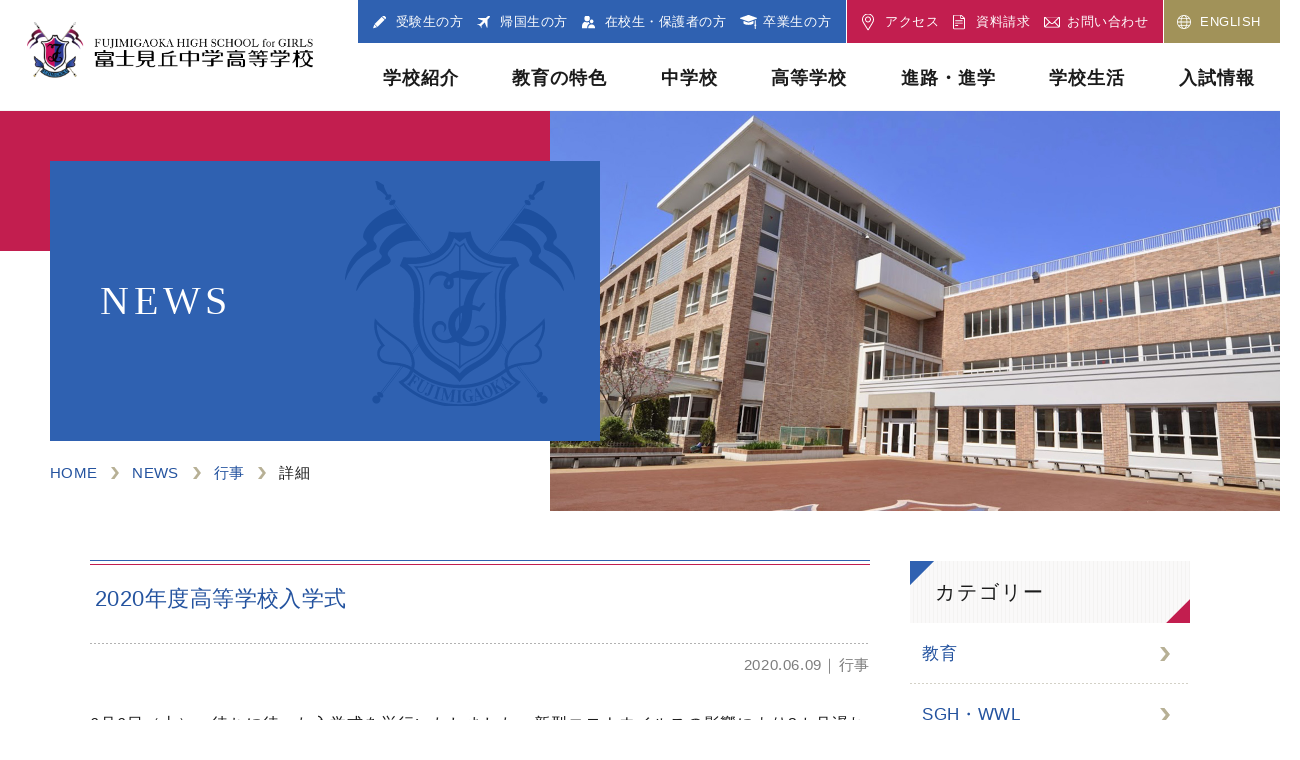

--- FILE ---
content_type: text/html; charset=UTF-8
request_url: https://www.fujimigaoka.ac.jp/news/2401/
body_size: 59577
content:
<!DOCTYPE html>
<html lang="ja">
<head>
    <meta charset="utf-8">
    <meta content="width=device-width" name="viewport">
    <meta content="telephone=no" name="format-detection">
    <meta name="description" content="富士見丘学園 公式サイト">
<!-- ogp -->
<meta property="og:type" content="article">
<meta property="og:title" content="2020年度高等学校入学式 | NEWS | 富士見丘学園">
<meta property="og:description" content="富士見丘学園 公式サイト">
<meta property="og:url" content="https://www.fujimigaoka.ac.jp/news/2401/">
<meta property="og:site_name" content="富士見丘学園">
<meta property="og:image" content="https://www.fujimigaoka.ac.jp/wordpress/wp-content/uploads/2023/03/20230324-641cfd81edfaa.jpg">	<!-- icon -->
	<link rel="icon" href="https://www.fujimigaoka.ac.jp/wordpress/wp-content/themes/fujimigaoka/assets/img/shared/favicon.png" type="image/x-icon">
	<link rel="shortcut icon" href="https://www.fujimigaoka.ac.jp/wordpress/wp-content/themes/fujimigaoka/assets/img/shared/favicon.png" type="image/x-icon">
	<link rel="apple-touch-icon" href="https://www.fujimigaoka.ac.jp/wordpress/wp-content/themes/fujimigaoka/assets/img/shared/appletouch.png">
	<link rel="apple-touch-icon-precomposed" href="https://www.fujimigaoka.ac.jp/wordpress/wp-content/themes/fujimigaoka/assets/img/shared/webclip.png">
    <!-- css -->
	<link rel="stylesheet" href="https://www.fujimigaoka.ac.jp/wordpress/wp-content/themes/fujimigaoka/assets/css/reset.css">
	<link rel="stylesheet" href="https://www.fujimigaoka.ac.jp/wordpress/wp-content/themes/fujimigaoka/assets/css/style.css?250702">
	<link rel="stylesheet" href="https://www.fujimigaoka.ac.jp/wordpress/wp-content/themes/fujimigaoka/assets/css/unit.css?230426">
  <link rel="stylesheet" href="//cdn.jsdelivr.net/npm/modal-video@2.4.6/css/modal-video.min.css"/>

	<title>2020年度高等学校入学式 | NEWS | 富士見丘学園 </title>
<meta name='robots' content='max-image-preview:large' />
<script type="text/javascript">
window._wpemojiSettings = {"baseUrl":"https:\/\/s.w.org\/images\/core\/emoji\/14.0.0\/72x72\/","ext":".png","svgUrl":"https:\/\/s.w.org\/images\/core\/emoji\/14.0.0\/svg\/","svgExt":".svg","source":{"concatemoji":"https:\/\/www.fujimigaoka.ac.jp\/wordpress\/wp-includes\/js\/wp-emoji-release.min.js"}};
/*! This file is auto-generated */
!function(e,a,t){var n,r,o,i=a.createElement("canvas"),p=i.getContext&&i.getContext("2d");function s(e,t){p.clearRect(0,0,i.width,i.height),p.fillText(e,0,0);e=i.toDataURL();return p.clearRect(0,0,i.width,i.height),p.fillText(t,0,0),e===i.toDataURL()}function c(e){var t=a.createElement("script");t.src=e,t.defer=t.type="text/javascript",a.getElementsByTagName("head")[0].appendChild(t)}for(o=Array("flag","emoji"),t.supports={everything:!0,everythingExceptFlag:!0},r=0;r<o.length;r++)t.supports[o[r]]=function(e){if(p&&p.fillText)switch(p.textBaseline="top",p.font="600 32px Arial",e){case"flag":return s("\ud83c\udff3\ufe0f\u200d\u26a7\ufe0f","\ud83c\udff3\ufe0f\u200b\u26a7\ufe0f")?!1:!s("\ud83c\uddfa\ud83c\uddf3","\ud83c\uddfa\u200b\ud83c\uddf3")&&!s("\ud83c\udff4\udb40\udc67\udb40\udc62\udb40\udc65\udb40\udc6e\udb40\udc67\udb40\udc7f","\ud83c\udff4\u200b\udb40\udc67\u200b\udb40\udc62\u200b\udb40\udc65\u200b\udb40\udc6e\u200b\udb40\udc67\u200b\udb40\udc7f");case"emoji":return!s("\ud83e\udef1\ud83c\udffb\u200d\ud83e\udef2\ud83c\udfff","\ud83e\udef1\ud83c\udffb\u200b\ud83e\udef2\ud83c\udfff")}return!1}(o[r]),t.supports.everything=t.supports.everything&&t.supports[o[r]],"flag"!==o[r]&&(t.supports.everythingExceptFlag=t.supports.everythingExceptFlag&&t.supports[o[r]]);t.supports.everythingExceptFlag=t.supports.everythingExceptFlag&&!t.supports.flag,t.DOMReady=!1,t.readyCallback=function(){t.DOMReady=!0},t.supports.everything||(n=function(){t.readyCallback()},a.addEventListener?(a.addEventListener("DOMContentLoaded",n,!1),e.addEventListener("load",n,!1)):(e.attachEvent("onload",n),a.attachEvent("onreadystatechange",function(){"complete"===a.readyState&&t.readyCallback()})),(e=t.source||{}).concatemoji?c(e.concatemoji):e.wpemoji&&e.twemoji&&(c(e.twemoji),c(e.wpemoji)))}(window,document,window._wpemojiSettings);
</script>
<style type="text/css">
img.wp-smiley,
img.emoji {
	display: inline !important;
	border: none !important;
	box-shadow: none !important;
	height: 1em !important;
	width: 1em !important;
	margin: 0 0.07em !important;
	vertical-align: -0.1em !important;
	background: none !important;
	padding: 0 !important;
}
</style>
	<style type="text/css">.pt_splitter {
	display: block;
}</style><link rel='stylesheet' id='wp-block-library-css' href='https://www.fujimigaoka.ac.jp/wordpress/wp-includes/css/dist/block-library/style.min.css' type='text/css' media='all' />
<link rel='stylesheet' id='gutenberg-pdfjs-css' href='https://www.fujimigaoka.ac.jp/wordpress/wp-content/plugins/pdfjs-viewer-shortcode/inc/../blocks/dist/style.css' type='text/css' media='all' />
<link rel='stylesheet' id='classic-theme-styles-css' href='https://www.fujimigaoka.ac.jp/wordpress/wp-includes/css/classic-themes.min.css' type='text/css' media='all' />
<style id='global-styles-inline-css' type='text/css'>
body{--wp--preset--color--black: #000000;--wp--preset--color--cyan-bluish-gray: #abb8c3;--wp--preset--color--white: #ffffff;--wp--preset--color--pale-pink: #f78da7;--wp--preset--color--vivid-red: #cf2e2e;--wp--preset--color--luminous-vivid-orange: #ff6900;--wp--preset--color--luminous-vivid-amber: #fcb900;--wp--preset--color--light-green-cyan: #7bdcb5;--wp--preset--color--vivid-green-cyan: #00d084;--wp--preset--color--pale-cyan-blue: #8ed1fc;--wp--preset--color--vivid-cyan-blue: #0693e3;--wp--preset--color--vivid-purple: #9b51e0;--wp--preset--gradient--vivid-cyan-blue-to-vivid-purple: linear-gradient(135deg,rgba(6,147,227,1) 0%,rgb(155,81,224) 100%);--wp--preset--gradient--light-green-cyan-to-vivid-green-cyan: linear-gradient(135deg,rgb(122,220,180) 0%,rgb(0,208,130) 100%);--wp--preset--gradient--luminous-vivid-amber-to-luminous-vivid-orange: linear-gradient(135deg,rgba(252,185,0,1) 0%,rgba(255,105,0,1) 100%);--wp--preset--gradient--luminous-vivid-orange-to-vivid-red: linear-gradient(135deg,rgba(255,105,0,1) 0%,rgb(207,46,46) 100%);--wp--preset--gradient--very-light-gray-to-cyan-bluish-gray: linear-gradient(135deg,rgb(238,238,238) 0%,rgb(169,184,195) 100%);--wp--preset--gradient--cool-to-warm-spectrum: linear-gradient(135deg,rgb(74,234,220) 0%,rgb(151,120,209) 20%,rgb(207,42,186) 40%,rgb(238,44,130) 60%,rgb(251,105,98) 80%,rgb(254,248,76) 100%);--wp--preset--gradient--blush-light-purple: linear-gradient(135deg,rgb(255,206,236) 0%,rgb(152,150,240) 100%);--wp--preset--gradient--blush-bordeaux: linear-gradient(135deg,rgb(254,205,165) 0%,rgb(254,45,45) 50%,rgb(107,0,62) 100%);--wp--preset--gradient--luminous-dusk: linear-gradient(135deg,rgb(255,203,112) 0%,rgb(199,81,192) 50%,rgb(65,88,208) 100%);--wp--preset--gradient--pale-ocean: linear-gradient(135deg,rgb(255,245,203) 0%,rgb(182,227,212) 50%,rgb(51,167,181) 100%);--wp--preset--gradient--electric-grass: linear-gradient(135deg,rgb(202,248,128) 0%,rgb(113,206,126) 100%);--wp--preset--gradient--midnight: linear-gradient(135deg,rgb(2,3,129) 0%,rgb(40,116,252) 100%);--wp--preset--duotone--dark-grayscale: url('#wp-duotone-dark-grayscale');--wp--preset--duotone--grayscale: url('#wp-duotone-grayscale');--wp--preset--duotone--purple-yellow: url('#wp-duotone-purple-yellow');--wp--preset--duotone--blue-red: url('#wp-duotone-blue-red');--wp--preset--duotone--midnight: url('#wp-duotone-midnight');--wp--preset--duotone--magenta-yellow: url('#wp-duotone-magenta-yellow');--wp--preset--duotone--purple-green: url('#wp-duotone-purple-green');--wp--preset--duotone--blue-orange: url('#wp-duotone-blue-orange');--wp--preset--font-size--small: 13px;--wp--preset--font-size--medium: 20px;--wp--preset--font-size--large: 36px;--wp--preset--font-size--x-large: 42px;--wp--preset--spacing--20: 0.44rem;--wp--preset--spacing--30: 0.67rem;--wp--preset--spacing--40: 1rem;--wp--preset--spacing--50: 1.5rem;--wp--preset--spacing--60: 2.25rem;--wp--preset--spacing--70: 3.38rem;--wp--preset--spacing--80: 5.06rem;--wp--preset--shadow--natural: 6px 6px 9px rgba(0, 0, 0, 0.2);--wp--preset--shadow--deep: 12px 12px 50px rgba(0, 0, 0, 0.4);--wp--preset--shadow--sharp: 6px 6px 0px rgba(0, 0, 0, 0.2);--wp--preset--shadow--outlined: 6px 6px 0px -3px rgba(255, 255, 255, 1), 6px 6px rgba(0, 0, 0, 1);--wp--preset--shadow--crisp: 6px 6px 0px rgba(0, 0, 0, 1);}:where(.is-layout-flex){gap: 0.5em;}body .is-layout-flow > .alignleft{float: left;margin-inline-start: 0;margin-inline-end: 2em;}body .is-layout-flow > .alignright{float: right;margin-inline-start: 2em;margin-inline-end: 0;}body .is-layout-flow > .aligncenter{margin-left: auto !important;margin-right: auto !important;}body .is-layout-constrained > .alignleft{float: left;margin-inline-start: 0;margin-inline-end: 2em;}body .is-layout-constrained > .alignright{float: right;margin-inline-start: 2em;margin-inline-end: 0;}body .is-layout-constrained > .aligncenter{margin-left: auto !important;margin-right: auto !important;}body .is-layout-constrained > :where(:not(.alignleft):not(.alignright):not(.alignfull)){max-width: var(--wp--style--global--content-size);margin-left: auto !important;margin-right: auto !important;}body .is-layout-constrained > .alignwide{max-width: var(--wp--style--global--wide-size);}body .is-layout-flex{display: flex;}body .is-layout-flex{flex-wrap: wrap;align-items: center;}body .is-layout-flex > *{margin: 0;}:where(.wp-block-columns.is-layout-flex){gap: 2em;}.has-black-color{color: var(--wp--preset--color--black) !important;}.has-cyan-bluish-gray-color{color: var(--wp--preset--color--cyan-bluish-gray) !important;}.has-white-color{color: var(--wp--preset--color--white) !important;}.has-pale-pink-color{color: var(--wp--preset--color--pale-pink) !important;}.has-vivid-red-color{color: var(--wp--preset--color--vivid-red) !important;}.has-luminous-vivid-orange-color{color: var(--wp--preset--color--luminous-vivid-orange) !important;}.has-luminous-vivid-amber-color{color: var(--wp--preset--color--luminous-vivid-amber) !important;}.has-light-green-cyan-color{color: var(--wp--preset--color--light-green-cyan) !important;}.has-vivid-green-cyan-color{color: var(--wp--preset--color--vivid-green-cyan) !important;}.has-pale-cyan-blue-color{color: var(--wp--preset--color--pale-cyan-blue) !important;}.has-vivid-cyan-blue-color{color: var(--wp--preset--color--vivid-cyan-blue) !important;}.has-vivid-purple-color{color: var(--wp--preset--color--vivid-purple) !important;}.has-black-background-color{background-color: var(--wp--preset--color--black) !important;}.has-cyan-bluish-gray-background-color{background-color: var(--wp--preset--color--cyan-bluish-gray) !important;}.has-white-background-color{background-color: var(--wp--preset--color--white) !important;}.has-pale-pink-background-color{background-color: var(--wp--preset--color--pale-pink) !important;}.has-vivid-red-background-color{background-color: var(--wp--preset--color--vivid-red) !important;}.has-luminous-vivid-orange-background-color{background-color: var(--wp--preset--color--luminous-vivid-orange) !important;}.has-luminous-vivid-amber-background-color{background-color: var(--wp--preset--color--luminous-vivid-amber) !important;}.has-light-green-cyan-background-color{background-color: var(--wp--preset--color--light-green-cyan) !important;}.has-vivid-green-cyan-background-color{background-color: var(--wp--preset--color--vivid-green-cyan) !important;}.has-pale-cyan-blue-background-color{background-color: var(--wp--preset--color--pale-cyan-blue) !important;}.has-vivid-cyan-blue-background-color{background-color: var(--wp--preset--color--vivid-cyan-blue) !important;}.has-vivid-purple-background-color{background-color: var(--wp--preset--color--vivid-purple) !important;}.has-black-border-color{border-color: var(--wp--preset--color--black) !important;}.has-cyan-bluish-gray-border-color{border-color: var(--wp--preset--color--cyan-bluish-gray) !important;}.has-white-border-color{border-color: var(--wp--preset--color--white) !important;}.has-pale-pink-border-color{border-color: var(--wp--preset--color--pale-pink) !important;}.has-vivid-red-border-color{border-color: var(--wp--preset--color--vivid-red) !important;}.has-luminous-vivid-orange-border-color{border-color: var(--wp--preset--color--luminous-vivid-orange) !important;}.has-luminous-vivid-amber-border-color{border-color: var(--wp--preset--color--luminous-vivid-amber) !important;}.has-light-green-cyan-border-color{border-color: var(--wp--preset--color--light-green-cyan) !important;}.has-vivid-green-cyan-border-color{border-color: var(--wp--preset--color--vivid-green-cyan) !important;}.has-pale-cyan-blue-border-color{border-color: var(--wp--preset--color--pale-cyan-blue) !important;}.has-vivid-cyan-blue-border-color{border-color: var(--wp--preset--color--vivid-cyan-blue) !important;}.has-vivid-purple-border-color{border-color: var(--wp--preset--color--vivid-purple) !important;}.has-vivid-cyan-blue-to-vivid-purple-gradient-background{background: var(--wp--preset--gradient--vivid-cyan-blue-to-vivid-purple) !important;}.has-light-green-cyan-to-vivid-green-cyan-gradient-background{background: var(--wp--preset--gradient--light-green-cyan-to-vivid-green-cyan) !important;}.has-luminous-vivid-amber-to-luminous-vivid-orange-gradient-background{background: var(--wp--preset--gradient--luminous-vivid-amber-to-luminous-vivid-orange) !important;}.has-luminous-vivid-orange-to-vivid-red-gradient-background{background: var(--wp--preset--gradient--luminous-vivid-orange-to-vivid-red) !important;}.has-very-light-gray-to-cyan-bluish-gray-gradient-background{background: var(--wp--preset--gradient--very-light-gray-to-cyan-bluish-gray) !important;}.has-cool-to-warm-spectrum-gradient-background{background: var(--wp--preset--gradient--cool-to-warm-spectrum) !important;}.has-blush-light-purple-gradient-background{background: var(--wp--preset--gradient--blush-light-purple) !important;}.has-blush-bordeaux-gradient-background{background: var(--wp--preset--gradient--blush-bordeaux) !important;}.has-luminous-dusk-gradient-background{background: var(--wp--preset--gradient--luminous-dusk) !important;}.has-pale-ocean-gradient-background{background: var(--wp--preset--gradient--pale-ocean) !important;}.has-electric-grass-gradient-background{background: var(--wp--preset--gradient--electric-grass) !important;}.has-midnight-gradient-background{background: var(--wp--preset--gradient--midnight) !important;}.has-small-font-size{font-size: var(--wp--preset--font-size--small) !important;}.has-medium-font-size{font-size: var(--wp--preset--font-size--medium) !important;}.has-large-font-size{font-size: var(--wp--preset--font-size--large) !important;}.has-x-large-font-size{font-size: var(--wp--preset--font-size--x-large) !important;}
.wp-block-navigation a:where(:not(.wp-element-button)){color: inherit;}
:where(.wp-block-columns.is-layout-flex){gap: 2em;}
.wp-block-pullquote{font-size: 1.5em;line-height: 1.6;}
</style>
<link rel='stylesheet' id='qua-front-default-style-css' href='https://www.fujimigaoka.ac.jp/wordpress/wp-content/plugins/quarea/assets/front/css/style.css' type='text/css' media='all' />
<link rel="https://api.w.org/" href="https://www.fujimigaoka.ac.jp/wp-json/" /><link rel="alternate" type="application/json" href="https://www.fujimigaoka.ac.jp/wp-json/wp/v2/news/2401" /><link rel="EditURI" type="application/rsd+xml" title="RSD" href="https://www.fujimigaoka.ac.jp/wordpress/xmlrpc.php?rsd" />
<link rel="wlwmanifest" type="application/wlwmanifest+xml" href="https://www.fujimigaoka.ac.jp/wordpress/wp-includes/wlwmanifest.xml" />
<link rel="canonical" href="https://www.fujimigaoka.ac.jp/news/2401/" />
<link rel='shortlink' href='https://www.fujimigaoka.ac.jp/?p=2401' />
<link rel="alternate" type="application/json+oembed" href="https://www.fujimigaoka.ac.jp/wp-json/oembed/1.0/embed?url=https%3A%2F%2Fwww.fujimigaoka.ac.jp%2Fnews%2F2401%2F" />
<link rel="alternate" type="text/xml+oembed" href="https://www.fujimigaoka.ac.jp/wp-json/oembed/1.0/embed?url=https%3A%2F%2Fwww.fujimigaoka.ac.jp%2Fnews%2F2401%2F&#038;format=xml" />
      <style>
        :root {
          --quarea-url: https://www.fujimigaoka.ac.jp/wordpress/wp-content/plugins/quarea/;
          --qua-link-icon-path--external: url(https://www.fujimigaoka.ac.jp/wordpress/wp-content/plugins/quarea/assets/front/images/linkicons/external.svg);
          --qua-link-icon-path--pdf: url(https://www.fujimigaoka.ac.jp/wordpress/wp-content/plugins/quarea/assets/front/images/linkicons/pdf.png);
          --qua-link-icon-path--doc: url(https://www.fujimigaoka.ac.jp/wordpress/wp-content/plugins/quarea/assets/front/images/linkicons/doc.png);
          --qua-link-icon-path--xls: url(https://www.fujimigaoka.ac.jp/wordpress/wp-content/plugins/quarea/assets/front/images/linkicons/xls.png);
          --qua-link-icon-path--ppt: url(https://www.fujimigaoka.ac.jp/wordpress/wp-content/plugins/quarea/assets/front/images/linkicons/ppt.png);
          --qua-link-icon-path--mov: url(https://www.fujimigaoka.ac.jp/wordpress/wp-content/plugins/quarea/assets/front/images/linkicons/mov.png);
          --qua-link-icon-path--txt: url(https://www.fujimigaoka.ac.jp/wordpress/wp-content/plugins/quarea/assets/front/images/linkicons/txt.png);
          --qua-table-zoom-icon-path: url(https://www.fujimigaoka.ac.jp/wordpress/wp-content/plugins/quarea/assets/front/images/icon-table-zoom.png);
        }
      </style>
      </head>

<body class="news-template-default single single-news postid-2401"  oncontextmenu="return false;">

<script>
  (function(i,s,o,g,r,a,m){i['GoogleAnalyticsObject']=r;i[r]=i[r]||function(){
  (i[r].q=i[r].q||[]).push(arguments)},i[r].l=1*new Date();a=s.createElement(o),
  m=s.getElementsByTagName(o)[0];a.async=1;a.src=g;m.parentNode.insertBefore(a,m)
  })(window,document,'script','https://www.google-analytics.com/analytics.js','ga');

  ga('create', 'UA-22114442-1', 'auto');
  ga('send', 'pageview');

</script>

<!-- Google tag (gtag.js) -->
<script async src="https://www.googletagmanager.com/gtag/js?id=G-W0SJ9KVTVK"></script>
<script>
  window.dataLayer = window.dataLayer || [];
  function gtag(){dataLayer.push(arguments);}
  gtag('js', new Date());

  gtag('config', 'G-W0SJ9KVTVK');
</script>

    <header class="ly_header">
        <div class="bl_headerUnits">
                        <div class="bl_headerLogo"><a href="https://www.fujimigaoka.ac.jp"><img src="https://www.fujimigaoka.ac.jp/wordpress/wp-content/themes/fujimigaoka/assets/img/shared/logo.png" alt="富士見丘中学高等学校"></a></div>
            <div class="bl_headerNav">
                <div class="bl_headerNav_menuWrapper">
                    <ul class="bl_headerNav_menu bl_headerNav_menu__target pc">
                        <li class="bl_headerNav_menu_item bl_headerNav_menu_item__examinee"><a class="bl_headerNav_menu_link" href="https://www.fujimigaoka.ac.jp/exam/"><span class="bl_headerNav_menu_item_inner">受験生の方</span></a></li>
                        <li class="bl_headerNav_menu_item bl_headerNav_menu_item__returnees"><a class="bl_headerNav_menu_link" href="https://www.fujimigaoka.ac.jp/for-returnees/"><span class="bl_headerNav_menu_item_inner">帰国生の方</span></a></li>
                        <li class="bl_headerNav_menu_item bl_headerNav_menu_item__current"><a class="bl_headerNav_menu_link" href="https://www.fujimigaoka.ac.jp/for-school-officials/"><span class="bl_headerNav_menu_item_inner">在校生・保護者の方</span></a></li>
                        <li class="bl_headerNav_menu_item bl_headerNav_menu_item__graduate"><a class="bl_headerNav_menu_link" href="https://www.fujimigaoka.ac.jp/for-graduates/"><span class="bl_headerNav_menu_item_inner">卒業生の方</span></a></li>
                    </ul>
                    <ul class="bl_headerNav_menu bl_headerNav_menu__guide">
                        <li class="bl_headerNav_menu_item bl_headerNav_menu_item__access"><a class="bl_headerNav_menu_link" href="https://www.fujimigaoka.ac.jp/access/"><span class="bl_headerNav_menu_item_inner">アクセス</span></a></li>
                        <li class="bl_headerNav_menu_item bl_headerNav_menu_item__request"><a class="bl_headerNav_menu_link" href="https://www.fujimigaoka.ac.jp/request/"><span class="bl_headerNav_menu_item_inner">資料請求</span></a></li>
                        <li class="bl_headerNav_menu_item bl_headerNav_menu_item__contact"><a class="bl_headerNav_menu_link" href="https://www.fujimigaoka.ac.jp/contact/"><span class="bl_headerNav_menu_item_inner pc">お問い合わせ</span><span class="bl_headerNav_menu_item_inner sp">お問合せ</span></a></li>
                    </ul>
                    <ul class="bl_headerNav_menu bl_headerNav_menu__lang">
                        <li class="bl_headerNav_menu_item bl_headerNav_menu_item__en"><a class="bl_headerNav_menu_link" href="https://www.fujimigaoka.ac.jp/en/"><span class="bl_headerNav_menu_item_inner">ENGLISH</span></a></li>
                    </ul>
                </div>
                <!-- /.bl_headerNav_menuWrapper -->
                <div class="bl_navBtn" id="js_navBtn">
                    <button class="bl_navBtn_button" type="button">
                        <span class="bl_navBtn_bar bl_navBtn_bar1"></span>
                        <span class="bl_navBtn_bar bl_navBtn_bar2"></span>
                        <span class="bl_navBtn_bar bl_navBtn_bar3"></span>
                        <span class="bl_navBtn_txt bl_navBtn_txt__menu">MENU</span>
                        <span class="bl_navBtn_txt bl_navBtn_txt__close">CLOSE</span>
                    </button>
                </div>
                <!-- /.bl_navBtn -->
                <nav class="bl_headerGnav bl_spAccordion" id="js_headerGnav">
                    <ul class="bl_headerGnav1st bl_spAccordion_nav1st">
                        <li id="menu-item-122" class="menu-item menu-item-type-post_type menu-item-object-page menu-item-has-children menu-item-122"><a href="https://www.fujimigaoka.ac.jp/about/">学校紹介</a>
<ul class="sub-menu">
	<li id="menu-item-125" class="menu-item menu-item-type-post_type menu-item-object-page menu-item-125"><a href="https://www.fujimigaoka.ac.jp/about/principal/">校長メッセージ</a></li>
	<li id="menu-item-124" class="menu-item menu-item-type-post_type menu-item-object-page menu-item-124"><a href="https://www.fujimigaoka.ac.jp/about/policy/">教育理念</a></li>
	<li id="menu-item-126" class="menu-item menu-item-type-post_type menu-item-object-page menu-item-126"><a href="https://www.fujimigaoka.ac.jp/about/history/">沿革</a></li>
	<li id="menu-item-123" class="menu-item menu-item-type-post_type menu-item-object-page menu-item-123"><a href="https://www.fujimigaoka.ac.jp/about/sgh/">SGH・WWL</a></li>
</ul>
</li>
<li id="menu-item-127" class="menu-item menu-item-type-post_type menu-item-object-page menu-item-has-children menu-item-127"><a href="https://www.fujimigaoka.ac.jp/education/">教育の特色</a>
<ul class="sub-menu">
	<li id="menu-item-132" class="menu-item menu-item-type-post_type menu-item-object-page menu-item-132"><a href="https://www.fujimigaoka.ac.jp/education/english-teaching/">英語教育プログラム</a></li>
	<li id="menu-item-130" class="menu-item menu-item-type-post_type menu-item-object-page menu-item-130"><a href="https://www.fujimigaoka.ac.jp/education/integrated/">探究学習</a></li>
	<li id="menu-item-128" class="menu-item menu-item-type-post_type menu-item-object-page menu-item-128"><a href="https://www.fujimigaoka.ac.jp/education/ict/">ICT教育</a></li>
	<li id="menu-item-131" class="menu-item menu-item-type-post_type menu-item-object-page menu-item-131"><a href="https://www.fujimigaoka.ac.jp/education/support/">特別講座</a></li>
	<li id="menu-item-129" class="menu-item menu-item-type-post_type menu-item-object-page menu-item-129"><a href="https://www.fujimigaoka.ac.jp/education/global-study/">国際交流・留学プログラム</a></li>
</ul>
</li>
<li id="menu-item-133" class="menu-item menu-item-type-post_type menu-item-object-page menu-item-has-children menu-item-133"><a href="https://www.fujimigaoka.ac.jp/junior/">中学校</a>
<ul class="sub-menu">
	<li id="menu-item-135" class="menu-item menu-item-type-post_type menu-item-object-page menu-item-135"><a href="https://www.fujimigaoka.ac.jp/junior/course/">中学の学び・コース概要</a></li>
	<li id="menu-item-134" class="menu-item menu-item-type-post_type menu-item-object-page menu-item-134"><a href="https://www.fujimigaoka.ac.jp/junior/curriculum/">カリキュラム</a></li>
	<li id="menu-item-136" class="menu-item menu-item-type-post_type menu-item-object-page menu-item-136"><a href="https://www.fujimigaoka.ac.jp/junior/subject-instruction/">教科指導</a></li>
</ul>
</li>
<li id="menu-item-137" class="menu-item menu-item-type-post_type menu-item-object-page menu-item-has-children menu-item-137"><a href="https://www.fujimigaoka.ac.jp/high/">高等学校</a>
<ul class="sub-menu">
	<li id="menu-item-140" class="menu-item menu-item-type-post_type menu-item-object-page menu-item-140"><a href="https://www.fujimigaoka.ac.jp/high/course/">高校の学び・コース概要</a></li>
	<li id="menu-item-138" class="menu-item menu-item-type-post_type menu-item-object-page menu-item-138"><a href="https://www.fujimigaoka.ac.jp/high/curriculum/">カリキュラム</a></li>
	<li id="menu-item-139" class="menu-item menu-item-type-post_type menu-item-object-page menu-item-139"><a href="https://www.fujimigaoka.ac.jp/high/subject-instruction/">教科指導</a></li>
</ul>
</li>
<li id="menu-item-141" class="menu-item menu-item-type-post_type menu-item-object-page menu-item-has-children menu-item-141"><a href="https://www.fujimigaoka.ac.jp/career/">進路・進学</a>
<ul class="sub-menu">
	<li id="menu-item-143" class="menu-item menu-item-type-post_type menu-item-object-page menu-item-143"><a href="https://www.fujimigaoka.ac.jp/career/guidance/">進路指導</a></li>
	<li id="menu-item-142" class="menu-item menu-item-type-post_type menu-item-object-page menu-item-142"><a href="https://www.fujimigaoka.ac.jp/career/data/">進学実績</a></li>
</ul>
</li>
<li id="menu-item-144" class="menu-item menu-item-type-post_type menu-item-object-page menu-item-has-children menu-item-144"><a href="https://www.fujimigaoka.ac.jp/school-life/">学校生活</a>
<ul class="sub-menu">
	<li id="menu-item-146" class="menu-item menu-item-type-post_type menu-item-object-page menu-item-146"><a href="https://www.fujimigaoka.ac.jp/school-life/event/">年間行事</a></li>
	<li id="menu-item-149" class="menu-item menu-item-type-post_type menu-item-object-page menu-item-149"><a href="https://www.fujimigaoka.ac.jp/school-life/club/">部活動</a></li>
	<li id="menu-item-147" class="menu-item menu-item-type-post_type menu-item-object-page menu-item-147"><a href="https://www.fujimigaoka.ac.jp/school-life/facilities/">施設・設備</a></li>
	<li id="menu-item-145" class="menu-item menu-item-type-post_type menu-item-object-page menu-item-145"><a href="https://www.fujimigaoka.ac.jp/school-life/uniform/">制服紹介</a></li>
	<li id="menu-item-148" class="menu-item menu-item-type-post_type menu-item-object-page menu-item-148"><a href="https://www.fujimigaoka.ac.jp/school-life/time-table/">校時表</a></li>
</ul>
</li>
<li id="menu-item-150" class="menu-item menu-item-type-post_type menu-item-object-page menu-item-has-children menu-item-150"><a href="https://www.fujimigaoka.ac.jp/exam/">入試情報</a>
<ul class="sub-menu">
	<li id="menu-item-152" class="menu-item menu-item-type-post_type menu-item-object-page menu-item-has-children menu-item-152"><a href="https://www.fujimigaoka.ac.jp/exam/junior/">中学受験の方</a>
	<ul class="sub-menu">
		<li id="menu-item-405" class="menu-item menu-item-type-post_type menu-item-object-page menu-item-405"><a href="https://www.fujimigaoka.ac.jp/exam/junior/briefing/">学校説明会・相談会：中学校</a></li>
		<li id="menu-item-413" class="menu-item menu-item-type-post_type menu-item-object-page menu-item-413"><a href="https://www.fujimigaoka.ac.jp/exam/junior/application/">中学募集要項</a></li>
		<li id="menu-item-412" class="menu-item menu-item-type-post_type menu-item-object-page menu-item-412"><a href="https://www.fujimigaoka.ac.jp/exam/junior/past/">過去の入試問題</a></li>
	</ul>
</li>
	<li id="menu-item-156" class="menu-item menu-item-type-post_type menu-item-object-page menu-item-has-children menu-item-156"><a href="https://www.fujimigaoka.ac.jp/exam/high/">高校受験の方</a>
	<ul class="sub-menu">
		<li id="menu-item-442" class="menu-item menu-item-type-post_type menu-item-object-page menu-item-442"><a href="https://www.fujimigaoka.ac.jp/exam/high/briefing/">学校説明会・相談会：高等学校</a></li>
		<li id="menu-item-443" class="menu-item menu-item-type-post_type menu-item-object-page menu-item-443"><a href="https://www.fujimigaoka.ac.jp/exam/high/application/">高校募集要項</a></li>
		<li id="menu-item-445" class="menu-item menu-item-type-post_type menu-item-object-page menu-item-445"><a href="https://www.fujimigaoka.ac.jp/exam/high/past/">過去の入試問題</a></li>
		<li id="menu-item-13524" class="menu-item menu-item-type-post_type menu-item-object-page menu-item-13524"><a href="https://www.fujimigaoka.ac.jp/exam/high/jh-teacher/">公立中学校の先生方へ</a></li>
	</ul>
</li>
	<li id="menu-item-154" class="menu-item menu-item-type-post_type menu-item-object-page menu-item-has-children menu-item-154"><a href="https://www.fujimigaoka.ac.jp/exam/returnees/">帰国生・海外生の方</a>
	<ul class="sub-menu">
		<li id="menu-item-450" class="menu-item menu-item-type-post_type menu-item-object-page menu-item-450"><a href="https://www.fujimigaoka.ac.jp/exam/returnees/briefing/">学校説明会・相談会：帰国生</a></li>
		<li id="menu-item-449" class="menu-item menu-item-type-post_type menu-item-object-page menu-item-449"><a href="https://www.fujimigaoka.ac.jp/exam/returnees/returnees-application/">帰国生募集要項</a></li>
		<li id="menu-item-448" class="menu-item menu-item-type-post_type menu-item-object-page menu-item-448"><a href="https://www.fujimigaoka.ac.jp/exam/returnees/moving-application/">帰国生転編入学試験募集要項</a></li>
		<li id="menu-item-447" class="menu-item menu-item-type-post_type menu-item-object-page menu-item-447"><a href="https://www.fujimigaoka.ac.jp/exam/returnees/overseas-application/">海外生特別入学・転編入学試験募集要項</a></li>
		<li id="menu-item-446" class="menu-item menu-item-type-post_type menu-item-object-page menu-item-446"><a href="https://www.fujimigaoka.ac.jp/exam/returnees/past/">過去の入試問題</a></li>
	</ul>
</li>
	<li id="menu-item-155" class="menu-item menu-item-type-post_type menu-item-object-page menu-item-155"><a href="https://www.fujimigaoka.ac.jp/exam/tuition/">諸費用</a></li>
	<li id="menu-item-151" class="menu-item menu-item-type-post_type menu-item-object-page menu-item-151"><a href="https://www.fujimigaoka.ac.jp/exam/pamphlet/">デジタルパンフレット・資料</a></li>
</ul>
</li>
                    </ul>
                    <ul class="bl_headerNav_menu bl_headerNav_menu__target sp">
                        <li class="bl_headerNav_menu_item bl_headerNav_menu_item__examinee"><a class="bl_headerNav_menu_link" href="https://www.fujimigaoka.ac.jp/exam/"><span class="bl_headerNav_menu_item_inner">受験生の方</span></a></li>
                        <li class="bl_headerNav_menu_item bl_headerNav_menu_item__returnees"><a class="bl_headerNav_menu_link" href="https://www.fujimigaoka.ac.jp/for-returnees/"><span class="bl_headerNav_menu_item_inner">帰国生の方</span></a></li>
                        <li class="bl_headerNav_menu_item bl_headerNav_menu_item__current"><a class="bl_headerNav_menu_link" href="https://www.fujimigaoka.ac.jp/for-school-officials/"><span class="bl_headerNav_menu_item_inner">在校生・保護者の方</span></a></li>
                        <li class="bl_headerNav_menu_item bl_headerNav_menu_item__graduate"><a class="bl_headerNav_menu_link" href="https://www.fujimigaoka.ac.jp/for-graduates/"><span class="bl_headerNav_menu_item_inner">卒業生の方</span></a></li>
                    </ul>
                </nav>
                <!-- /.bl_headerGnav -->
            </div>
            <!-- /.bl_headerNav -->
        </div>
    </header>
    <!-- /.ly_header -->

<div class="bl_pageTtl">
	<div class="bl_pageTtl_body">
		<div class="bl_pageTtl_textWpr">
									<h1 class="bl_pageTtl_ttl">
									NEWS
							</h1>
		</div>
	</div>
	<figure class="bl_pageTtl_imgWpr">
				<img src="https://www.fujimigaoka.ac.jp/wordpress/wp-content/themes/fujimigaoka/assets/img/shared/bl_pageTtl_img.jpg" alt="">
			</figure>
</div>
<!-- /.bl_pageTtl -->
<div class="bl_breadcrumbs">
	<ul class="bl_breadcrumbs_inner" typeof="BreadcrumbList" vocab="https://schema.org/">
		<!-- Breadcrumb NavXT 7.2.0 -->
<li><a href="https://www.fujimigaoka.ac.jp">HOME</a></li><li><a href="https://www.fujimigaoka.ac.jp/news/">NEWS</a></li><li><a href="https://www.fujimigaoka.ac.jp/news_cat/event/">行事</a></li><li>詳細</li>	</ul>
</div>
	<div class="bl_pageFrame bl_flowerBox bl_pageFrame__bgLight">
        <!-- <div class="bl_flowerBox_flowerParts bl_flowerBox_flowerParts__top"></div>
        <h1 class="bl_pageFrame_ttl"><span class="bl_pageFrame_ttl_en">NEWS</span><span class="bl_pageFrame_ttl_ja">お知らせ</span></h1> -->

        <div class="bl_pageFrame_body">

            <div class="ly_cont ly_cont__col">

                <main class="ly_cont_main">

                    <div class="bl_newsPost">
                        <p class="bl_newsPost_ttl">2020年度高等学校入学式</p>
                        <div class="bl_newsPost_box bl_box">
                            <div class="bl_newsPost_body bl_box_body">
                                <div class="bl_newsPost_data">
																												                                    <time class="bl_newsPost_time" datetime="2020.06.09">2020.06.09</time>
                                    <p class="bl_newsPost_cat event">行事</p>									                                </div>
                                <div class="bl_newsPost_cont">
                                            <div class="qua-content">
            <div class="qua-containers">
                              <style>
                  .qua-container-0a9e00de-5b6b-43cb-9d1e-cab078592b1e{
                                                          }

                  @media print, only screen and (min-width: 768px) {
                    .qua-container-0a9e00de-5b6b-43cb-9d1e-cab078592b1e{
                                                                }
                  }

                  @media screen and (max-width: 767px) {
                    .qua-container-0a9e00de-5b6b-43cb-9d1e-cab078592b1e{
                                                                }
                  }

                </style>
                <div class="qua-container qua-container-1 qua-container-0a9e00de-5b6b-43cb-9d1e-cab078592b1e qua-sp-vertical" id="">
                <div class="qua-containerColumns">
                                    <div class="qua-containerColumn">
                           
                            <div class="qua-unit qua-unit-text qua-unit-21f1b297-1beb-425b-82b4-eed659c87cc5 qua-sp-vertical" id="" qua-unit-style="" >
        <style>
        .qua-unit-21f1b297-1beb-425b-82b4-eed659c87cc5{
                            }

        @media print, only screen and (min-width: 768px) {
          .qua-unit-21f1b297-1beb-425b-82b4-eed659c87cc5{
                                  }
        }

        @media screen and (max-width: 767px) {
          .qua-unit-21f1b297-1beb-425b-82b4-eed659c87cc5{
                                  }
        }        
      </style>
        <div class="qua-unit__in qua-unit-text__in">
    <div class="qua-unit__inin qua-unit-text__inin">
      <div class="qua-unit__innermost qua-unit-text__innermost">
        <div class="qua-wysiwyg-content"><p>6月6日（土）、待ちに待った入学式を挙行いたしました。新型コロナウイルスの影響により2カ月遅れの式となりましたが、真新しい制服に袖を通した新入生を迎え、校内が一気に華やぎ、今の世界情勢を吹き飛ばすかのような明るい雰囲気に包まれました。オンライン授業が始まって1か月以上が経過しているため、新入生には緊張の中にも落ち着きすら見られ、これからの高校生活に対する強い自信と期待が感じられました。</p></div>      </div>
    </div>
  </div>
</div>       
                            <div class="qua-unit qua-unit-images2 qua-unit-ccfeb380-c82a-4961-911b-69e740bacff8 qua-sp-vertical" id="" >
        <style>
        .qua-unit-ccfeb380-c82a-4961-911b-69e740bacff8{
                            }

        @media print, only screen and (min-width: 768px) {
          .qua-unit-ccfeb380-c82a-4961-911b-69e740bacff8{
                                  }
        }

        @media screen and (max-width: 767px) {
          .qua-unit-ccfeb380-c82a-4961-911b-69e740bacff8{
                                  }
        }        
      </style>
        <div class="qua-unit__in qua-unit-images2__in">
    <div class="qua-unit__inin qua-unit-images2__inin">
      <div class="qua-unit__innermost qua-unit-images2__innermost">
        <div class="qua-field-images qua-field-images2">
  <div class="qua-field-images__item">
    <div class="qua-field-image ">
    <div class="qua-field-image__image" style="width:100%;">
            <a href="https://www.fujimigaoka.ac.jp/wordpress/wp-content/uploads/2023/03/20230324-641cfd81edfaa.jpg" class="qua-js-lightbox qua-disable-link-icon" data-gallery="697ebe09caf07">
        <picture>
      <source srcset="https://www.fujimigaoka.ac.jp/wordpress/wp-content/uploads/2023/03/20230324-641cfd81edfaa.jpg" media="(min-width: 768px)">
      <source srcset="https://www.fujimigaoka.ac.jp/wordpress/wp-content/uploads/2023/03/20230324-641cfd81edfaa.jpg" media="(max-width: 767px)">
      <img src="https://www.fujimigaoka.ac.jp/wordpress/wp-content/uploads/2023/03/20230324-641cfd81edfaa.jpg" alt="" />
    </picture>
    </a>    </div>
    <div class="qua-field-image__caption qua-wysiwyg-content"><p>いよいよ新入生を迎えることができました</p></div></div>  </div>
  <div class="qua-field-images__item">
    <div class="qua-field-image ">
    <div class="qua-field-image__image" style="width:100%;">
            <a href="https://www.fujimigaoka.ac.jp/wordpress/wp-content/uploads/2023/03/20230324-641cfd81edfb4.jpg" class="qua-js-lightbox qua-disable-link-icon" data-gallery="697ebe09cafab">
        <picture>
      <source srcset="https://www.fujimigaoka.ac.jp/wordpress/wp-content/uploads/2023/03/20230324-641cfd81edfb4.jpg" media="(min-width: 768px)">
      <source srcset="https://www.fujimigaoka.ac.jp/wordpress/wp-content/uploads/2023/03/20230324-641cfd81edfb4.jpg" media="(max-width: 767px)">
      <img src="https://www.fujimigaoka.ac.jp/wordpress/wp-content/uploads/2023/03/20230324-641cfd81edfb4.jpg" alt="" />
    </picture>
    </a>    </div>
    <div class="qua-field-image__caption qua-wysiwyg-content"><p>新入生の呼名</p></div></div>  </div>
</div>      </div>
    </div>
  </div>
</div>       
                            <div class="qua-unit qua-unit-images2 qua-unit-edf71da5-5592-4627-97df-6bee74783f14 qua-sp-vertical" id="" >
        <style>
        .qua-unit-edf71da5-5592-4627-97df-6bee74783f14{
                            }

        @media print, only screen and (min-width: 768px) {
          .qua-unit-edf71da5-5592-4627-97df-6bee74783f14{
                                  }
        }

        @media screen and (max-width: 767px) {
          .qua-unit-edf71da5-5592-4627-97df-6bee74783f14{
                                  }
        }        
      </style>
        <div class="qua-unit__in qua-unit-images2__in">
    <div class="qua-unit__inin qua-unit-images2__inin">
      <div class="qua-unit__innermost qua-unit-images2__innermost">
        <div class="qua-field-images qua-field-images2">
  <div class="qua-field-images__item">
    <div class="qua-field-image ">
    <div class="qua-field-image__image" style="width:100%;">
            <a href="https://www.fujimigaoka.ac.jp/wordpress/wp-content/uploads/2023/03/20230324-641cfd81f127a.jpg" class="qua-js-lightbox qua-disable-link-icon" data-gallery="697ebe09cb381">
        <picture>
      <source srcset="https://www.fujimigaoka.ac.jp/wordpress/wp-content/uploads/2023/03/20230324-641cfd81f127a.jpg" media="(min-width: 768px)">
      <source srcset="https://www.fujimigaoka.ac.jp/wordpress/wp-content/uploads/2023/03/20230324-641cfd81f127a.jpg" media="(max-width: 767px)">
      <img src="https://www.fujimigaoka.ac.jp/wordpress/wp-content/uploads/2023/03/20230324-641cfd81f127a.jpg" alt="" />
    </picture>
    </a>    </div>
    <div class="qua-field-image__caption qua-wysiwyg-content"><p>学校長式辞</p></div></div>  </div>
  <div class="qua-field-images__item">
    <div class="qua-field-image ">
    <div class="qua-field-image__image" style="width:100%;">
            <a href="https://www.fujimigaoka.ac.jp/wordpress/wp-content/uploads/2023/03/20230324-641cfd826883a.jpg" class="qua-js-lightbox qua-disable-link-icon" data-gallery="697ebe09cb5df">
        <picture>
      <source srcset="https://www.fujimigaoka.ac.jp/wordpress/wp-content/uploads/2023/03/20230324-641cfd826883a.jpg" media="(min-width: 768px)">
      <source srcset="https://www.fujimigaoka.ac.jp/wordpress/wp-content/uploads/2023/03/20230324-641cfd826883a.jpg" media="(max-width: 767px)">
      <img src="https://www.fujimigaoka.ac.jp/wordpress/wp-content/uploads/2023/03/20230324-641cfd826883a.jpg" alt="" />
    </picture>
    </a>    </div>
    <div class="qua-field-image__caption qua-wysiwyg-content"><p>新入生代表「誓いの言葉」</p></div></div>  </div>
</div>      </div>
    </div>
  </div>
</div>                    </div><!-- /.qua-containerColumn -->
                                </div><!-- /.qua-containerColumns -->
                </div><!-- /.qua-container -->
                        </div><!-- /.qua-containers -->
        </div><!-- /.qua-content -->
        <script src="https://www.fujimigaoka.ac.jp/wordpress/wp-content/plugins/quarea/assets/front/js/index.js"></script>
        <!-- <link rel="stylesheet" href="https://www.fujimigaoka.ac.jp/wordpress/wp-content/plugins/quarea/assets/front/css/style.css"></link> -->
                                        </div>
                            </div>
                        </div>
                    </div>

					<div class="bl_pagenavi_single">
    <div class="bl_pagenavi_list">
                <p class="bl_pagenavi_single_prev"><a href="https://www.fujimigaoka.ac.jp/news/2394/" rel="prev">PREV</a></p>
        
                        <!-- //それ以外の場合 -->
        <p class="bl_pagenavi_single_return"><a class="bl_pagenavi_single_link" href="https://www.fujimigaoka.ac.jp/news/">一覧へ戻る</a></p>
        
                <p class="bl_pagenavi_single_next"><a href="https://www.fujimigaoka.ac.jp/news/2406/" rel="next">NEXT</a></p>
            </div>
</div>
                </main>
                <!--  /.ly_cont_main  -->

				<aside class="ly_cont_side">
	<div class="bl_sideNavPost">
		<!-- 重要なお知らせはカテゴリなし -->
				<div class="bl_sideNavPost_archive">
			<p class="bl_sideNavPost_ttl">カテゴリー</p>
			<ul class="bl_sideNavPost_list">
								<li class="bl_sideNavPost_item">
					<a class="bl_sideNavPost_link" href="https://www.fujimigaoka.ac.jp/news_cat/education/">教育</a>
				</li>
								<li class="bl_sideNavPost_item">
					<a class="bl_sideNavPost_link" href="https://www.fujimigaoka.ac.jp/news_cat/sgh/">SGH・WWL</a>
				</li>
								<li class="bl_sideNavPost_item">
					<a class="bl_sideNavPost_link" href="https://www.fujimigaoka.ac.jp/news_cat/global/">国際</a>
				</li>
								<li class="bl_sideNavPost_item">
					<a class="bl_sideNavPost_link" href="https://www.fujimigaoka.ac.jp/news_cat/nyushi/">入試</a>
				</li>
								<li class="bl_sideNavPost_item">
					<a class="bl_sideNavPost_link" href="https://www.fujimigaoka.ac.jp/news_cat/shinro/">進路</a>
				</li>
								<li class="bl_sideNavPost_item">
					<a class="bl_sideNavPost_link" href="https://www.fujimigaoka.ac.jp/news_cat/event/">行事</a>
				</li>
								<li class="bl_sideNavPost_item">
					<a class="bl_sideNavPost_link" href="https://www.fujimigaoka.ac.jp/news_cat/club/">部活動</a>
				</li>
							</ul>
		</div>
		
		<div class="bl_sideNavPost_archive">
			<p class="bl_sideNavPost_ttl">アーカイブ</p>
			<ul class="bl_sideNavPost_list">
								<li class="bl_sideNavPost_item"><a class="bl_sideNavPost_link" href="https://www.fujimigaoka.ac.jp/2025/?post_type=news">2025年度</a></li>
								<li class="bl_sideNavPost_item"><a class="bl_sideNavPost_link" href="https://www.fujimigaoka.ac.jp/2024/?post_type=news">2024年度</a></li>
								<li class="bl_sideNavPost_item"><a class="bl_sideNavPost_link" href="https://www.fujimigaoka.ac.jp/2023/?post_type=news">2023年度</a></li>
								<li class="bl_sideNavPost_item"><a class="bl_sideNavPost_link" href="https://www.fujimigaoka.ac.jp/2022/?post_type=news">2022年度</a></li>
								<li class="bl_sideNavPost_item"><a class="bl_sideNavPost_link" href="https://www.fujimigaoka.ac.jp/2021/?post_type=news">2021年度</a></li>
								<li class="bl_sideNavPost_item"><a class="bl_sideNavPost_link" href="https://www.fujimigaoka.ac.jp/2020/?post_type=news">2020年度</a></li>
								<li class="bl_sideNavPost_item"><a class="bl_sideNavPost_link" href="https://www.fujimigaoka.ac.jp/2019/?post_type=news">2019年度</a></li>
							</ul>
		</div>

	</div><!--  /.bl_sideNavPost  -->
</aside><!--  /.ly_cont_side  -->

            </div>
        </div>
        <div class="bl_flowerBox_flowerParts bl_flowerBox_flowerParts__bottom"></div>
    </div>
    <!--  /.bl_pageFrame  -->

    <footer class="ly_footer">
        <div class="bl_footerUnits">
            <div class="ly_cont">
                <nav class="bl_footerNav bl_spAccordion">
                    <ul class="bl_footerNav1st bl_spAccordion_nav1st">
                        <li class="menu-item menu-item-type-post_type menu-item-object-page menu-item-has-children menu-item-122"><a href="https://www.fujimigaoka.ac.jp/about/">学校紹介</a>
<ul class="sub-menu">
	<li class="menu-item menu-item-type-post_type menu-item-object-page menu-item-125"><a href="https://www.fujimigaoka.ac.jp/about/principal/">校長メッセージ</a></li>
	<li class="menu-item menu-item-type-post_type menu-item-object-page menu-item-124"><a href="https://www.fujimigaoka.ac.jp/about/policy/">教育理念</a></li>
	<li class="menu-item menu-item-type-post_type menu-item-object-page menu-item-126"><a href="https://www.fujimigaoka.ac.jp/about/history/">沿革</a></li>
	<li class="menu-item menu-item-type-post_type menu-item-object-page menu-item-123"><a href="https://www.fujimigaoka.ac.jp/about/sgh/">SGH・WWL</a></li>
</ul>
</li>
<li class="menu-item menu-item-type-post_type menu-item-object-page menu-item-has-children menu-item-127"><a href="https://www.fujimigaoka.ac.jp/education/">教育の特色</a>
<ul class="sub-menu">
	<li class="menu-item menu-item-type-post_type menu-item-object-page menu-item-132"><a href="https://www.fujimigaoka.ac.jp/education/english-teaching/">英語教育プログラム</a></li>
	<li class="menu-item menu-item-type-post_type menu-item-object-page menu-item-130"><a href="https://www.fujimigaoka.ac.jp/education/integrated/">探究学習</a></li>
	<li class="menu-item menu-item-type-post_type menu-item-object-page menu-item-128"><a href="https://www.fujimigaoka.ac.jp/education/ict/">ICT教育</a></li>
	<li class="menu-item menu-item-type-post_type menu-item-object-page menu-item-131"><a href="https://www.fujimigaoka.ac.jp/education/support/">特別講座</a></li>
	<li class="menu-item menu-item-type-post_type menu-item-object-page menu-item-129"><a href="https://www.fujimigaoka.ac.jp/education/global-study/">国際交流・留学プログラム</a></li>
</ul>
</li>
<li class="menu-item menu-item-type-post_type menu-item-object-page menu-item-has-children menu-item-133"><a href="https://www.fujimigaoka.ac.jp/junior/">中学校</a>
<ul class="sub-menu">
	<li class="menu-item menu-item-type-post_type menu-item-object-page menu-item-135"><a href="https://www.fujimigaoka.ac.jp/junior/course/">中学の学び・コース概要</a></li>
	<li class="menu-item menu-item-type-post_type menu-item-object-page menu-item-134"><a href="https://www.fujimigaoka.ac.jp/junior/curriculum/">カリキュラム</a></li>
	<li class="menu-item menu-item-type-post_type menu-item-object-page menu-item-136"><a href="https://www.fujimigaoka.ac.jp/junior/subject-instruction/">教科指導</a></li>
</ul>
</li>
<li class="menu-item menu-item-type-post_type menu-item-object-page menu-item-has-children menu-item-137"><a href="https://www.fujimigaoka.ac.jp/high/">高等学校</a>
<ul class="sub-menu">
	<li class="menu-item menu-item-type-post_type menu-item-object-page menu-item-140"><a href="https://www.fujimigaoka.ac.jp/high/course/">高校の学び・コース概要</a></li>
	<li class="menu-item menu-item-type-post_type menu-item-object-page menu-item-138"><a href="https://www.fujimigaoka.ac.jp/high/curriculum/">カリキュラム</a></li>
	<li class="menu-item menu-item-type-post_type menu-item-object-page menu-item-139"><a href="https://www.fujimigaoka.ac.jp/high/subject-instruction/">教科指導</a></li>
</ul>
</li>
<li class="menu-item menu-item-type-post_type menu-item-object-page menu-item-has-children menu-item-141"><a href="https://www.fujimigaoka.ac.jp/career/">進路・進学</a>
<ul class="sub-menu">
	<li class="menu-item menu-item-type-post_type menu-item-object-page menu-item-143"><a href="https://www.fujimigaoka.ac.jp/career/guidance/">進路指導</a></li>
	<li class="menu-item menu-item-type-post_type menu-item-object-page menu-item-142"><a href="https://www.fujimigaoka.ac.jp/career/data/">進学実績</a></li>
</ul>
</li>
<li class="menu-item menu-item-type-post_type menu-item-object-page menu-item-has-children menu-item-144"><a href="https://www.fujimigaoka.ac.jp/school-life/">学校生活</a>
<ul class="sub-menu">
	<li class="menu-item menu-item-type-post_type menu-item-object-page menu-item-146"><a href="https://www.fujimigaoka.ac.jp/school-life/event/">年間行事</a></li>
	<li class="menu-item menu-item-type-post_type menu-item-object-page menu-item-149"><a href="https://www.fujimigaoka.ac.jp/school-life/club/">部活動</a></li>
	<li class="menu-item menu-item-type-post_type menu-item-object-page menu-item-147"><a href="https://www.fujimigaoka.ac.jp/school-life/facilities/">施設・設備</a></li>
	<li class="menu-item menu-item-type-post_type menu-item-object-page menu-item-145"><a href="https://www.fujimigaoka.ac.jp/school-life/uniform/">制服紹介</a></li>
	<li class="menu-item menu-item-type-post_type menu-item-object-page menu-item-148"><a href="https://www.fujimigaoka.ac.jp/school-life/time-table/">校時表</a></li>
</ul>
</li>
<li class="menu-item menu-item-type-post_type menu-item-object-page menu-item-has-children menu-item-150"><a href="https://www.fujimigaoka.ac.jp/exam/">入試情報</a>
<ul class="sub-menu">
	<li class="menu-item menu-item-type-post_type menu-item-object-page menu-item-has-children menu-item-152"><a href="https://www.fujimigaoka.ac.jp/exam/junior/">中学受験の方</a>
	<ul class="sub-menu">
		<li class="menu-item menu-item-type-post_type menu-item-object-page menu-item-405"><a href="https://www.fujimigaoka.ac.jp/exam/junior/briefing/">学校説明会・相談会：中学校</a></li>
		<li class="menu-item menu-item-type-post_type menu-item-object-page menu-item-413"><a href="https://www.fujimigaoka.ac.jp/exam/junior/application/">中学募集要項</a></li>
		<li class="menu-item menu-item-type-post_type menu-item-object-page menu-item-412"><a href="https://www.fujimigaoka.ac.jp/exam/junior/past/">過去の入試問題</a></li>
	</ul>
</li>
	<li class="menu-item menu-item-type-post_type menu-item-object-page menu-item-has-children menu-item-156"><a href="https://www.fujimigaoka.ac.jp/exam/high/">高校受験の方</a>
	<ul class="sub-menu">
		<li class="menu-item menu-item-type-post_type menu-item-object-page menu-item-442"><a href="https://www.fujimigaoka.ac.jp/exam/high/briefing/">学校説明会・相談会：高等学校</a></li>
		<li class="menu-item menu-item-type-post_type menu-item-object-page menu-item-443"><a href="https://www.fujimigaoka.ac.jp/exam/high/application/">高校募集要項</a></li>
		<li class="menu-item menu-item-type-post_type menu-item-object-page menu-item-445"><a href="https://www.fujimigaoka.ac.jp/exam/high/past/">過去の入試問題</a></li>
		<li class="menu-item menu-item-type-post_type menu-item-object-page menu-item-13524"><a href="https://www.fujimigaoka.ac.jp/exam/high/jh-teacher/">公立中学校の先生方へ</a></li>
	</ul>
</li>
	<li class="menu-item menu-item-type-post_type menu-item-object-page menu-item-has-children menu-item-154"><a href="https://www.fujimigaoka.ac.jp/exam/returnees/">帰国生・海外生の方</a>
	<ul class="sub-menu">
		<li class="menu-item menu-item-type-post_type menu-item-object-page menu-item-450"><a href="https://www.fujimigaoka.ac.jp/exam/returnees/briefing/">学校説明会・相談会：帰国生</a></li>
		<li class="menu-item menu-item-type-post_type menu-item-object-page menu-item-449"><a href="https://www.fujimigaoka.ac.jp/exam/returnees/returnees-application/">帰国生募集要項</a></li>
		<li class="menu-item menu-item-type-post_type menu-item-object-page menu-item-448"><a href="https://www.fujimigaoka.ac.jp/exam/returnees/moving-application/">帰国生転編入学試験募集要項</a></li>
		<li class="menu-item menu-item-type-post_type menu-item-object-page menu-item-447"><a href="https://www.fujimigaoka.ac.jp/exam/returnees/overseas-application/">海外生特別入学・転編入学試験募集要項</a></li>
		<li class="menu-item menu-item-type-post_type menu-item-object-page menu-item-446"><a href="https://www.fujimigaoka.ac.jp/exam/returnees/past/">過去の入試問題</a></li>
	</ul>
</li>
	<li class="menu-item menu-item-type-post_type menu-item-object-page menu-item-155"><a href="https://www.fujimigaoka.ac.jp/exam/tuition/">諸費用</a></li>
	<li class="menu-item menu-item-type-post_type menu-item-object-page menu-item-151"><a href="https://www.fujimigaoka.ac.jp/exam/pamphlet/">デジタルパンフレット・資料</a></li>
</ul>
</li>
                        <li class="menu-item menu-item__guide">
                            <ul class="sub-menu">
                                <li id="menu-item-414" class="menu-item menu-item-type-post_type menu-item-object-page menu-item-414"><a href="https://www.fujimigaoka.ac.jp/en/">for English</a></li>
<li id="menu-item-1647" class="menu-item menu-item-type-post_type menu-item-object-page menu-item-1647"><a href="https://www.fujimigaoka.ac.jp/for-returnees/">帰国生・海外生の方</a></li>
<li id="menu-item-416" class="menu-item menu-item-type-post_type menu-item-object-page menu-item-416"><a href="https://www.fujimigaoka.ac.jp/for-school-officials/">在校生・保護者の方</a></li>
<li id="menu-item-417" class="menu-item menu-item-type-post_type menu-item-object-page menu-item-417"><a href="https://www.fujimigaoka.ac.jp/for-graduates/">卒業生の方</a></li>
<li id="menu-item-418" class="menu-item menu-item-type-post_type menu-item-object-page menu-item-418"><a href="https://www.fujimigaoka.ac.jp/request/">資料請求</a></li>
<li id="menu-item-419" class="menu-item menu-item-type-post_type menu-item-object-page menu-item-419"><a href="https://www.fujimigaoka.ac.jp/contact/">お問い合わせ</a></li>
<li id="menu-item-420" class="menu-item menu-item-type-post_type menu-item-object-page menu-item-420"><a href="https://www.fujimigaoka.ac.jp/access/">アクセス</a></li>
<li id="menu-item-421" class="menu-item menu-item-type-post_type menu-item-object-page menu-item-421"><a href="https://www.fujimigaoka.ac.jp/recruit/">教職員採用</a></li>
                            </ul>
                        </li>
                    </ul>
                </nav>
                <!--  /.bl_footerNav  -->
                <div class="bl_footerCont">
                    <div class="bl_footerInfo">
                        <div class="bl_footerLogo">
                            <a href="https://www.fujimigaoka.ac.jp"><img class="bl_footerLogo_logo" src="https://www.fujimigaoka.ac.jp/wordpress/wp-content/themes/fujimigaoka/assets/img/shared/logo_wh.png" alt="富士見丘中学高等学校"></a>
                            <img class="bl_footerLogo_wwl" src="https://www.fujimigaoka.ac.jp/wordpress/wp-content/themes/fujimigaoka/assets/img/shared/wwl.png" alt="WWL拠点校">
                        </div>
                        <p class="bl_footerInfo_text">〒151-0073 東京都渋谷区笹塚3丁目19番9号<br class="sp">　TEL (03)3376-1481（代表)</p>
                    </div>
                    <ul class="bl_footerSns">
                        <li class="bl_footerSns_item bl_footerSns_item__line"><a class="bl_footerSns_link" href="https://lin.ee/XtfuHLsY" target="_blank"><img src="https://www.fujimigaoka.ac.jp/wordpress/wp-content/themes/fujimigaoka/assets/img/shared/icon_line.svg" alt="LINE"></a></li>
                        <li class="bl_footerSns_item bl_footerSns_item__instagram"><a class="bl_footerSns_link" href="https://www.instagram.com/Fujimigaoka_HSG/" target="_blank"><img src="https://www.fujimigaoka.ac.jp/wordpress/wp-content/themes/fujimigaoka/assets/img/shared/icon_instagram.png" alt="Instagram"></a></li>
                        <li class="bl_footerSns_item bl_footerSns_item__youtube"><a class="bl_footerSns_link" href="https://www.youtube.com/@FujimigaokaHSG" target="_blank"><img src="https://www.fujimigaoka.ac.jp/wordpress/wp-content/themes/fujimigaoka/assets/img/shared/icon_youtube.svg" alt="YouTube"></a></li> 
                    </ul>
                </div>
                <!--  /.bl_footerCont  -->
            </div>
            <!--  /.bl_footerUnits  -->
        </div>
        <div class="el_pagetop" id="js-pagetop"></div>
        <p class="el_copyright">© fujimigaoka.  All rights reserved.</p>
    </footer>
    <!--  /.ly_footer  -->

    <!-- javascript -->
    <script src="https://www.fujimigaoka.ac.jp/wordpress/wp-content/themes/fujimigaoka/assets/js/jquery-3.6.3.min.js"></script>
    <script src="https://www.fujimigaoka.ac.jp/wordpress/wp-content/themes/fujimigaoka/assets/js/plugin.js"></script>
    <script src="https://www.fujimigaoka.ac.jp/wordpress/wp-content/themes/fujimigaoka/assets/js/common.js?20230319"></script>
    <script type="text/javascript" src="//cdn.jsdelivr.net/npm/modal-video@2.4.6/js/jquery-modal-video.min.js"></script>
    
    
    
</body>
</html>


--- FILE ---
content_type: image/svg+xml
request_url: https://www.fujimigaoka.ac.jp/wordpress/wp-content/themes/fujimigaoka/assets/img/shared/bl_pageTtl_parts01.svg
body_size: 12805
content:
<?xml version="1.0" encoding="utf-8"?>
<!-- Generator: Adobe Illustrator 27.2.0, SVG Export Plug-In . SVG Version: 6.00 Build 0)  -->
<svg version="1.1" id="_レイヤー_1" xmlns="http://www.w3.org/2000/svg" xmlns:xlink="http://www.w3.org/1999/xlink" x="0px"
	 y="0px" viewBox="0 0 230 227.8" style="enable-background:new 0 0 230 227.8;" xml:space="preserve">
<style type="text/css">
	.st0{fill:#1D4F9E;}
</style>
<path class="st0" d="M68.5,200.5c-0.1,0.1-0.1,0.3,0,0.4c0.2,0.3,1.1,0.7,1.4,0.7c0.7-0.1,1.1-0.3,1.4-0.7c0,0,0.4-0.3,0.3,0.2
	c-0.1,0.4-2.1,3.1-2.5,3.3c-0.3,0.2-0.4-0.1-0.2-0.2c0.4-0.5,0.3-1.7-0.2-2.3c-0.6-0.6-0.7-0.5-0.9-0.3l-2.3,3.3
	c-0.4,0.7-0.4,1.3,0.1,1.8c0.2,0.2,0,0.4-0.3,0.2l-3.7-2.6c-0.2-0.2-0.1-0.3,0.2-0.3c0.4,0.1,0.8,0.1,1,0c0.4-0.1,0.7-0.4,0.9-0.7
	l5-7.1c0.5-0.7,0.1-1.4-0.2-1.6c-0.2-0.2,0-0.5,0.3-0.3c0,0,2.8,2,2.8,2c0.4,0.3,2,1.4,2.7,1.9c0.1,0.1,0.2,0.1,0.2,0.2
	c0,0.4-0.6,2.3-1,2.8c-0.2,0.3-0.4,0.3-0.3-0.2c0.3-1.3-0.2-3.1-1.4-3.9c-0.4-0.2-0.9-0.1-1.2,0.4L68.5,200.5L68.5,200.5z"/>
<path class="st0" d="M76,201c0.5-0.9,0-1.2-0.2-1.5c-0.2-0.3-0.2-0.6,0.2-0.4c0.4,0.2,3.7,2.1,3.7,2.1c0.2,0.2,0.1,0.4-0.2,0.3
	c-0.6-0.2-1.2-0.2-1.6,0.6l-3.2,5.6c-0.8,1.2-1.3,1.9-1.1,3c0.2,1,1.3,1.7,2.1,1.8c1,0.1,2-0.1,3-2.2l3.3-5.7
	c0.5-0.8,0.2-1.2-0.1-1.7c-0.3-0.4-0.2-0.6,0.3-0.3l2.1,1.2c0.4,0.2,0.4,0.4-0.1,0.4c-0.6-0.1-1.1-0.1-1.6,0.8l-3.7,6.4
	c-1.1,1.9-2.7,2-4.2,1.5c-2.1-0.8-3.7-3-2.1-5.8L76,201L76,201z"/>
<path class="st0" d="M86.1,206.4c0.3-0.8,0.1-1.3-0.3-1.6c-0.4-0.3-0.2-0.6,0.2-0.3l3.8,1.6c0.3,0.1,0.2,0.5-0.2,0.3
	c-0.4-0.1-1.1-0.1-1.5,0.9l-2.7,6.4c-0.8,2.1-2.1,2.9-4.5,2.2c-1-0.3-1.5-1.4-1-2.4c0.3-0.5,1.4-0.6,1.7-0.2
	c0.5,0.5,0.4,1.4-0.2,1.8c-0.5,0.4,0.1,0.6,0.5,0.5c0.3-0.1,0.6-0.8,0.8-1.2L86.1,206.4L86.1,206.4z"/>
<path class="st0" d="M100.8,209.1l2.3,8.3c0.1,0.2,0.2,0.3,0.4,0l3.9-7.4c0.1-0.2,0.2-0.2,0.4-0.2l3.1,0.4c0.4,0.1,0.3,0.2-0.2,0.3
	c-0.7,0.1-1,0.5-1.1,1.3c0,0.2-1.1,8.5-1.1,8.5c-0.1,1.3,0.3,1.4,0.9,1.8c0.3,0.2,0.1,0.4-0.4,0.3l-4-0.5c-0.5-0.1-0.4-0.4,0-0.5
	c0.4-0.1,1-0.3,1.2-1.2l0.9-7.6c0-0.2-0.2-0.3-0.3,0l-4.5,8.5c-0.2,0.4-0.4,0.3-0.5,0l-2.6-9.2c-0.1-0.3-0.3-0.4-0.3-0.1l-1.2,7.3
	c-0.1,0.9,0.3,1.2,0.8,1.4c0.4,0.2,0.3,0.5-0.2,0.4l-2.6-0.4c-0.3-0.1-0.2-0.3,0.1-0.4c0.8-0.2,1-0.1,1.2-1l1.4-8.8
	c0.1-1-0.2-1.4-0.6-1.6c-0.4-0.2-0.4-0.4,0-0.4l2.7,0.4C100.7,208.9,100.7,208.9,100.8,209.1"/>
<path class="st0" d="M111.9,222.3c0.6-0.1,1-0.4,1.1-1.3l0.2-8.4c0-1.2-0.2-1.5-0.7-1.6c-0.5-0.2-0.5-0.5,0-0.4l4,0.1
	c0.6,0,0.6,0.3,0.1,0.4c-0.6,0.1-0.9,0.3-1,1.5l-0.2,8.6c0,0.8,0.1,1.1,1.1,1.3c0.4,0.1,0.3,0.4,0,0.4l-4.3-0.1
	C111.6,222.7,111.5,222.3,111.9,222.3"/>
<path class="st0" d="M126.2,213c-0.7-2.4-2-2.8-2.8-2.8c-2.4,0.1-3.6,2.9-3.1,6.6c0.4,2.6,1.3,4.2,2.6,4.8c1.1,0.5,2.1-0.2,2.4-0.8
	l-0.3-2.7c-0.1-0.9-0.7-1-1.1-1c-0.4,0-0.5-0.4-0.1-0.4l4.3-0.5c0.5-0.1,0.6,0.4,0,0.4c-0.4,0.1-0.8,0.4-0.8,1l0.4,3.8
	c0.1,0.6-0.4,0.5-0.5,0.3c-0.2-0.4-0.3-0.7-0.7-0.6c-0.3,0.1-0.4,0.8-2.3,1.2c-5.2,1.2-7.9-5.3-6-9.2c1.1-2.2,2.6-2.9,3.5-3.2
	c0.9-0.3,2.4-0.3,3.2,0.2c0.2,0.1,0.8,0.1,0.9,0c0.1-0.2,0.3-0.2,0.4,0.2l0.3,2.5C126.7,213.6,126.4,213.6,126.2,213"/>
<path class="st0" d="M131,219.7c0,0.7,0.6,0.7,0.8,0.8c0.4,0,0.4,0.3,0.1,0.5l-1.7,0.4c-0.7,0.2-0.7-0.2-0.4-0.4
	c0.3-0.2,0.6-0.7,0.6-1.1l0.2-8.2c0-0.8-0.8-1.2-0.5-1.6c0.1-0.1,1-1.6,1-1.6c0.1-0.3,0.3-0.4,0.6,0.1l6.1,9.5
	c0.3,0.4,0.8,0.7,1.4,0.8c0.3,0,0.4,0.2,0,0.4l-3.8,0.9c-0.5,0.1-0.6-0.2-0.3-0.4c0.6-0.3,0.6-0.8,0.4-1.1l-0.9-1.5
	c-0.1-0.3-0.4-0.4-0.8-0.3l-2.4,0.6c-0.3,0.1-0.4,0.3-0.4,0.6L131,219.7 M133.7,215.8l-2.2-3.4c-0.2-0.3-0.4-0.5-0.4,0.1l-0.1,4.1
	c0,0.2,0.2,0.4,0.4,0.3l2.1-0.5C133.8,216.3,133.8,216.1,133.7,215.8"/>
<path class="st0" d="M140.2,205.8c0.5-0.2,3-1.1,5.6,2.3c2.9,3.8,2,8.6-1.2,9.7c-2.5,0.9-5.4-0.5-6.9-3.7
	C135.5,209.3,138.5,206.3,140.2,205.8 M144.5,217.3c2.1-0.8,1.4-3.9-0.3-7.3c-0.6-1.2-2.2-4.5-4.3-3.5c-2.2,1-1,4.2,0,6.8
	C141.2,216.2,142.8,218,144.5,217.3"/>
<path class="st0" d="M151.1,208.8l0.1-0.6c0.1-0.3,0.2-0.4,0.5-0.2l4,2.7c0.4,0.3,0.3,0.9,0.1,1.1c-0.3,0.3-0.2,0.5,0.2,0.3l3.8-2.1
	c0.3-0.1,0.1-0.4-0.2-0.3c-0.8,0.2-1.3,0-1.8-0.3l-5.6-3.9c-0.3-0.2-0.4-0.3-0.4-0.6l0.8-4.2c0.1-0.3,0.3-0.7,0.5-0.8
	c0.3-0.2,0.1-0.4-0.2-0.2l-2.3,1.3c-0.3,0.2-0.2,0.3,0.1,0.2c0.6-0.2,1.1,0.2,1,1.1l-1,5.3c0,0.3-0.2,0.3-0.3,0.1l-2.1-3.8
	c-0.3-0.8,0.1-1.1,0.5-1.5c0.2-0.3,0.1-0.3-0.3-0.2l-3.9,2.1c-0.2,0.1-0.1,0.3,0.2,0.2c0.4-0.1,0.8-0.3,1.3,0.4l4.5,8.1
	c0.3,0.6,0,1.3-0.2,1.5c-0.3,0.3-0.2,0.6,0.2,0.4l3.8-2.1c0.3-0.2,0.2-0.4-0.2-0.3c-0.4,0.1-0.9,0.2-1.5-0.5l-1.4-2.6
	C151.1,209.3,151.1,209.1,151.1,208.8"/>
<path class="st0" d="M161,207.4c0.3,0.6,0.8,0.4,1.1,0.4c0.3-0.1,0.5,0.1,0.2,0.4l-1.4,1c-0.5,0.4-0.8,0.1-0.5-0.3
	c0.2-0.3,0.2-0.9,0.1-1.2l-3.1-7.6c-0.3-0.8-1.2-0.8-1.1-1.3c0.1-0.2,0.3-1.9,0.3-1.9c0-0.4,0.1-0.4,0.5-0.2l9.4,6.4
	c0.4,0.3,1,0.4,1.5,0.2c0.3-0.1,0.6,0,0.2,0.3l-3.1,2.4c-0.4,0.3-0.6,0.1-0.4-0.2c0.4-0.5,0.2-1-0.1-1.2l-1.4-1
	c-0.2-0.2-0.5-0.2-0.8,0l-1.9,1.5c-0.3,0.2-0.3,0.4-0.1,0.7L161,207.4 M161.9,202.8l-3.4-2.3c-0.2-0.2-0.6-0.3-0.3,0.3l1.6,3.8
	c0.1,0.2,0.3,0.2,0.5,0.1l1.7-1.3C162.1,203.1,162.1,202.9,161.9,202.8"/>
<path class="st0" d="M88.7,218.2c0.6,0.1,1.1-0.2,1.3-1l2.3-8.1c0.3-1.2,0.2-1.5-0.3-1.8c-0.5-0.3-0.4-0.6,0.1-0.4l3.9,1.1
	c0.6,0.2,0.5,0.4,0,0.4c-0.6,0-1,0.1-1.4,1.2l-2.4,8.3c-0.2,0.7-0.2,1.1,0.7,1.5c0.4,0.2,0.2,0.5-0.1,0.4l-4.2-1.2
	C88.4,218.5,88.3,218.1,88.7,218.2"/>
<path class="st0" d="M229.9,98.5c-0.2-2.2-1.1-7.6-2.8-12.1c-1.9-5-5.5-10-8.4-13c-2.7-2.8-6.7-5.6-9.1-7.6c-1.5-1.2-1.8-2.2-1-3.8
	c0.5-1.1,2.4-2.2,3-3.7c0.6-1.5,0.4-4.2-1.5-7.9c-4.8-9.5-19.2-19.7-30.7-21.7l2.7-3.5c1.3,0.6,2.7,0.6,3.3-0.1
	c0.6-0.8,0.3-2.1-0.7-3.2l1.5-2c1.3,0.6,2.7,0.6,3.3-0.1c0.6-0.8,0.3-2.1-0.6-3.2c2.3-2.5,6.5-6.3,8.3-6.5l0.1,0L200.3,0l-9,5.3
	l0,0.2c0.2,1.8-2.3,6.9-4.2,9.8c-1.3-0.6-2.6-0.6-3.2,0.2c-0.6,0.8-0.3,2.1,0.7,3.2l-1.5,2c-1.3-0.6-2.6-0.6-3.2,0.2
	s-0.3,2.1,0.7,3.2l-38.3,50c-8.7-4-14.8-11.2-16.7-22.3c-2.9,0.8-7,1.2-10.8,1.2c-3.9,0-7.9-0.4-10.9-1.2
	c-1.8,10.9-7.7,18-16.1,22.1L49.5,24c0.9-1.1,1.2-2.4,0.7-3.2c-0.6-0.8-2-0.8-3.3-0.2l-1.5-2c1-1.1,1.3-2.4,0.7-3.2
	c-0.6-0.8-1.8-0.8-3.1-0.3c-1.8-2.9-4.3-7.8-4.1-9.6l0-0.1l-9-5.4l2.8,10.1l0.2,0c1.8,0.2,5.9,3.9,8.2,6.4c-1,1.1-1.3,2.4-0.7,3.2
	c0.6,0.8,2,0.8,3.3,0.1l1.5,2c-1,1.1-1.3,2.4-0.7,3.2c0.6,0.8,2,0.8,3.3,0.2l2.8,3.6c-11.4,1.9-25.9,12.2-30.7,21.7
	c-1.9,3.7-2.1,6.4-1.5,7.9c0.6,1.5,2.5,2.6,3,3.7c0.8,1.6,0.5,2.6-1,3.8c-2.4,2-6.4,4.8-9.1,7.6c-2.9,3-6.5,8-8.4,13
	C1.1,91,0.3,96.3,0,98.5c-0.2,2.8,0.2,2.3,0.8,1c0.6-1.3,1.8-4.5,2.3-5.4c4.1-6.7,7.2-12.9,16.1-18.6c2.6-1.7,7.2-4.1,9.5-4.7
	c2.3-0.6,3.4-3,2.9-5c-0.3-1.1-1.4-2.9-2.5-4C28.3,61.1,28,59,29.1,57c1.6-3.1,7.1-7.3,10.8-9.3c5-2.6,15.1-4.3,22.2-3.6
	C52.3,48.8,43.4,55,37.6,63.4c-2.3,3.4-4,7-3.1,9.5c0.6,1.6,1.7,1.8,2.1,2.9c0.7,1.7-0.5,3.3-2,4.4C32.1,82,28.1,85.3,25,88
	c-3.1,2.7-7.3,7.4-10.1,12.5c-2.3,4.3-3.1,6.9-3.5,9.1c-0.5,2.4,0.1,2,0.7,1.1c0.7-1.2,2.5-4.3,3.1-5.1c4.1-5.7,9.4-10.4,18-15.4
	c2.7-1.6,7.3-4.1,9.2-5.1c2-1.1,3.7-2.7,3.3-4.7c-0.2-1.1-1.2-2.8-2.2-4c-0.8-0.9-1.3-2.7,0-4.6c1.9-2.9,7.7-7.2,11.7-8.5
	c5.4-1.8,14-2.5,20.1-2l10.3,13.4c-7.6,3.1-17,3.9-27.2,2.9l-3.6,8.7C72.6,97,69,113.8,68.2,137.6c-0.3,10.8,1.8,19.5,4.9,26.4
	l-6.5,8.4c-2.9-5.3-7.6-10.3-14-14.3c-12.9-8.2-20.8-17.2-20.9-17.3l-1.8-2.1l-0.4,2.8c-1.7,12.1,4.4,21.1,6.7,24.1
	c-1.8,1.6-5.1,5.5-3.7,11c1.9,7.5,9.1,8.1,16,8.7c2.8,0.2,5.2,0.6,7.3,1.1l-20.2,26.3l0.2,0.1c-1.4-0.7-2.8-0.8-3.4,0.1
	c-0.6,0.8-0.2,2.1,0.8,3.3c-0.5-0.3-1.1-0.4-1.8-0.4c-2.3,0-4.1,1.9-4.1,4.1s1.9,4.1,4.1,4.1s4.1-1.9,4.1-4.1c0-1-0.4-1.9-1-2.6
	c1.4,0.8,2.9,0.9,3.6,0c0.6-0.8,0.2-2.2-0.8-3.3l0.1,0.1l20.7-27c3.2,1,5.7,2.2,7.3,3.3c-1.8,4.7-5.4,8.6-10.5,11.1l-1.5,0.7
	l1.1,1.2c0.2,0.2,22,24.2,60.1,24.3h0.1c38,0,59.9-24,60.1-24.3l1.1-1.2l-1.5-0.7c-5.1-2.6-8.8-6.5-10.5-11.2
	c1.7-1.2,4.3-2.4,7.9-3.4l20.9,27.2c-1,1.1-1.3,2.4-0.7,3.2c0.7,0.9,2.2,0.8,3.6,0c-0.6,0.7-1.1,1.6-1.1,2.7c0,2.3,1.9,4.1,4.1,4.1
	s4.1-1.9,4.1-4.1s-1.9-4.1-4.1-4.1c-0.7,0-1.3,0.2-1.8,0.5c1.1-1.1,1.5-2.5,0.9-3.4c-0.6-0.8-1.9-0.8-3.3-0.2L174,186.3
	c2-0.4,4.2-0.8,6.7-1c6.9-0.6,14.1-1.2,16.1-8.7c1.4-5.5-1.9-9.4-3.7-11c2.3-3,8.4-12,6.7-24.1l-0.4-2.8l-1.8,2.1
	c-0.1,0.1-7.9,9.1-20.8,17.3c-6.2,3.9-10.8,8.7-13.7,13.8l-6.5-8.5c3-6.8,4.9-15.4,4.6-25.9c-0.9-23.8-4.4-40.5,13.2-51.3l-3.6-8.7
	c-9.9,1-19.1,0.2-26.6-2.7l10.5-13.6c6.1-0.5,14.7,0.1,20.1,2c3.9,1.3,9.8,5.6,11.7,8.5c1.2,1.9,0.7,3.7,0,4.6c-1,1.2-2,2.9-2.1,4
	c-0.3,2,1.3,3.6,3.4,4.7c1.9,1.1,6.5,3.6,9.2,5.1c8.7,5.1,13.9,9.8,18,15.4c0.6,0.8,2.3,3.9,3.1,5.1c0.6,1,1.2,1.3,0.7-1.1
	c-0.4-2.2-1.1-4.8-3.4-9.1c-2.8-5.1-7-9.8-10.1-12.5c-3.2-2.8-7.1-6-9.6-7.9c-1.6-1.2-2.7-2.8-2-4.4c0.4-1.1,1.5-1.3,2.1-2.9
	c0.9-2.4-0.7-6.1-3-9.5c-5.8-8.4-14.7-14.5-24.4-19.2c7.1-0.7,17.1,1,22,3.6c3.7,1.9,9.2,6.2,10.8,9.3c1.1,2,0.7,4.1-0.1,4.9
	c-1.1,1.1-2.2,2.9-2.5,4c-0.5,2,0.6,4.4,2.9,5c2.2,0.6,6.9,3,9.5,4.7c8.9,5.7,12.1,11.9,16.2,18.6c0.5,0.8,1.7,4.1,2.3,5.4
	C229.7,100.9,230.2,101.3,229.9,98.5 M185,19c0.1,0.1,0.3,0.3,0.4,0.5c0.2,0.1,0.3,0.2,0.5,0.3l-1.5,1.9c-0.1-0.1-0.2-0.3-0.4-0.4
	c-0.2-0.1-0.4-0.2-0.6-0.3L185,19L185,19z M46,21.2c-0.2,0.1-0.3,0.3-0.4,0.4l-1.5-1.9c0.2-0.1,0.3-0.2,0.5-0.3
	c0.2-0.1,0.3-0.3,0.5-0.5l1.4,1.9C46.3,21,46.2,21,46,21.2 M48.2,25c0.2-0.1,0.3-0.2,0.5-0.3c0.2-0.1,0.3-0.3,0.5-0.5l38.1,49.6
	c-0.4,0.2-0.8,0.3-1.1,0.5L48.2,25L48.2,25z M155.5,165.7l6.5,8.4c-1.7,3.6-2.6,7.4-2.4,11.2c0.1,1.3,0.3,2.6,0.6,3.8
	c-14.1,10.7-29.4,16.2-45.5,16.2s-31.6-5.4-45.6-16.1c0.3-1.3,0.5-2.6,0.6-3.9c0.2-3.6-0.6-7.2-2.1-10.6l6.5-8.5
	c3.6,7.1,8.2,12,12.4,15c10.3,7.6,20.5,10.7,28.2,21.3c7.6-10.6,17.9-13.7,28.2-21.3C147.1,178.1,151.9,173,155.5,165.7 M73.3,164.5
	c0.2,0.4,0.4,0.8,0.6,1.2l-6.5,8.4c-0.2-0.4-0.3-0.9-0.6-1.3L73.3,164.5L73.3,164.5z M37.1,213.7c-0.1-0.1-0.2-0.3-0.4-0.4
	c-0.2-0.1-0.4-0.2-0.6-0.3l20.3-26.5c0.5,0.1,0.8,0.2,1.2,0.4L37.1,213.7L37.1,213.7z M48.8,182.8L48.8,182.8
	c-8.4-0.7-12.5-1.6-13.8-6.8c-1.4-5.5,3.6-9,3.8-9.1L40,166l-1-1.1c-0.1-0.1-7.6-8.4-7.2-20.3c3.1,3.2,9.9,9.6,19.4,15.7
	c0.3,0.2,1,0.7,1.1,0.7c0.3,0.2,2.4,1.7,2.6,1.9c0.2,0.2,0.8,0.6,0.8,0.6c7.4,6.1,11.3,13.6,11,21.1c0,0.9-0.2,1.8-0.3,2.7
	C62.5,184.9,56.6,183.4,48.8,182.8 M170.8,203c-4.7,4.6-24.1,21.5-56.1,21.6c-32,0-51.5-16.9-56.2-21.6c4.5-2.6,7.8-6.2,9.6-10.6
	c14.3,10.8,30,16.2,46.6,16.2s32.1-5.5,46.5-16.3C163,196.7,166.3,200.3,170.8,203 M193.9,213c-0.2,0.1-0.4,0.2-0.5,0.3
	s-0.3,0.3-0.4,0.4l-20.7-27c0.4-0.1,0.8-0.2,1.3-0.4L193.9,213L193.9,213z M173.6,163.5c0,0,0.6-0.5,0.8-0.6
	c0.2-0.1,2.6-1.9,2.7-1.9c0.3-0.2,0.6-0.4,1-0.6c9.6-6.1,16.3-12.4,19.4-15.7c0.4,11.9-7.1,20.2-7.2,20.3l-1,1.1l1.2,0.8
	c0.2,0.1,5.2,3.7,3.8,9.1c-1.3,5.2-5.4,6.1-13.8,6.8h0c-7.8,0.6-13.7,2.1-17.6,4.4c-0.2-0.8-0.3-1.7-0.3-2.6
	C162.3,177.1,166.2,169.6,173.6,163.5 M162.8,172.4c-0.2,0.4-0.4,0.8-0.6,1.2l-6.5-8.4c0.2-0.4,0.4-0.8,0.6-1.2L162.8,172.4
	L162.8,172.4z M166.8,84.4c-12.5,9.6-13.1,26.2-12.7,37.4c0.6,16.3,5.9,44.4-23.3,60.4c-9.8,5.4-11.6,6.6-16.1,11.7
	c-4.5-5.1-6.3-6.3-16.1-11.7c-29.2-16-23.9-44.1-23.3-60.4c0.4-11.2-0.2-27.9-12.7-37.4c0,0,37.8,3.3,46.4-26.1l5.7,4.2l5.7-4.2
	C129,87.7,166.8,84.4,166.8,84.4 M143.8,74.7c-0.4-0.2-0.8-0.3-1.1-0.5l38.2-49.8c0.2,0.1,0.3,0.3,0.5,0.5c0.2,0.1,0.3,0.2,0.5,0.3
	L143.8,74.7L143.8,74.7z"/>
<path class="st0" d="M160.8,86.7l-1.9,0.1c-0.3,0-29.2,1.1-39.3-23l-0.4-0.9l-0.8,0.6l-3.7,2.7l-3.7-2.8l-0.8-0.6l-0.4,0.9
	c-10.1,24.1-39,23.1-39.3,23l-1.9-0.1l1.3,1.3c9.1,9.5,8.4,25.2,7.8,40.4c-0.2,4.4-0.4,8.9-0.3,13.2c0.3,24.4,16.2,34.7,23,38
	c2.4,1.2,10.3,5.2,13.7,9.3l0.6,0.7l0.6-0.7c3.4-4.1,11.4-8.1,13.7-9.3c6.8-3.3,22.8-13.6,23-38c0.1-4.3-0.1-8.8-0.3-13.2
	c-0.6-15.2-1.3-30.9,7.8-40.4L160.8,86.7L160.8,86.7z M101.1,178.3c-6.6-3.2-21.9-13.2-22.2-36.7c-0.1-4.2,0.2-8.7,0.3-13.1
	c0.6-14.8,1.3-30.2-7-40.2c6.4-0.2,29.3-2.3,38.7-23.1l3,2.3v23.6c-2.8,0.5-5.8,1.6-9.1,3.7c-10.8-8.2-23.3,1.3-20.2,10.8
	c0.1-0.1,0.1,0.3,0.2,0c2.5-10.5,12.3-11.6,16.9-7.8c-11.2,13.3,11.5,17.5,6.4,1c2.5-0.8,4.3-0.8,5.9-0.6v29.3
	c-12,6.2-13.5,20.9-7,29.8c-10.6,9.2-21.5-3.8-14.7-11.1c3.3-3.5,9.2,0.1,6.3,6c-0.5,0.5-0.2,0.6,0.2,0.4c7.4-6.3-2.7-16.7-10.1-8
	c-5.2,6.1-0.7,24.7,22.2,17.4c1.1,0.8,2.1,1.4,3.2,2v22.6C110.1,182.9,103.8,179.6,101.1,178.3 M104.1,101.2
	C107.5,107.4,99.3,107.1,104.1,101.2 M113.9,148.2c-0.6,1.3-1.3,2.5-2.2,3.8c-3.4-8.2-0.7-13.4,2.2-16.4V148.2L113.9,148.2z
	 M115.4,134.2c0.6-0.5,1.2-0.9,1.7-1.2c-0.2,4.2-0.6,7.9-1.7,11.4V134.2z M115.4,126.8V98.6c3.5,0.9,7.2,2.8,18,0.4
	c-10.1,9.2-12.8,17.9-14.9,26.8C117.4,126,116.4,126.4,115.4,126.8 M150.2,128.5c0.2,4.4,0.4,8.8,0.3,13.1
	c-0.3,23.5-15.6,33.5-22.2,36.7c-2.8,1.3-9,4.6-12.9,8.2v-21.9c2,1,4.1,1.6,6.5,1.9c18.4,2.5,28.4-14.1,18.2-19.8
	c-2.7-1.5-8.6-1.7-10.6,2.6c-0.1,0.3,0.1,0.4,0.3,0.1c5.5-4.7,10.3,0.1,9.6,4.6c-1.4,8.8-13.8,11.9-22.5,3.7
	c10.3-8.4,10.1-22.8,10.4-27.2c3.8-0.4,7.3,1.6,7.3,1.6l5.9-8.3l-2-1.1l-4.4,5c0,0-2.6-1.8-6.7-2.3c0.6-13.9,10-27.4,20.2-33.3
	c0.4-0.4,0.3-0.6-0.3-0.4c-13.1,4.4-21.7-1.9-31.8-0.9V67.6l3.1-2.3c9.4,20.8,32.2,22.9,38.7,23.1
	C148.9,98.4,149.5,113.7,150.2,128.5"/>
</svg>


--- FILE ---
content_type: image/svg+xml
request_url: https://www.fujimigaoka.ac.jp/wordpress/wp-content/themes/fujimigaoka/assets/img/shared/icon_access.svg
body_size: 730
content:
<?xml version="1.0" encoding="UTF-8"?><svg id="_レイヤー_1" xmlns="http://www.w3.org/2000/svg" width="11.25" height="16" viewBox="0 0 11.25 16"><defs><style>.cls-1{fill:#fff;}</style></defs><path class="cls-1" d="m5.62,0C2.52,0,0,2.52,0,5.62c0,1.05.29,2.07.84,2.96l4.47,7.2c.09.14.24.22.4.22h0c.16,0,.31-.09.4-.23l4.35-7.27c.52-.87.79-1.87.79-2.88,0-3.1-2.52-5.62-5.62-5.62Zm4.03,8.03l-3.96,6.61L1.64,8.09c-.46-.74-.71-1.59-.71-2.46C.93,3.04,3.04.93,5.62.93s4.69,2.11,4.69,4.69c0,.85-.23,1.68-.66,2.4Z"/><path class="cls-1" d="m5.62,2.81c-1.55,0-2.81,1.26-2.81,2.81s1.24,2.81,2.81,2.81,2.81-1.29,2.81-2.81-1.26-2.81-2.81-2.81Zm0,4.69c-1.04,0-1.88-.84-1.88-1.88s.85-1.88,1.88-1.88,1.88.85,1.88,1.88-.82,1.88-1.88,1.88Z"/></svg>

--- FILE ---
content_type: image/svg+xml
request_url: https://www.fujimigaoka.ac.jp/wordpress/wp-content/themes/fujimigaoka/assets/img/shared/icon_mail.svg
body_size: 615
content:
<?xml version="1.0" encoding="UTF-8"?><svg id="_レイヤー_1" xmlns="http://www.w3.org/2000/svg" width="15.64" height="11" viewBox="0 0 15.64 11"><defs><style>.cls-1{fill:#fff;}</style></defs><path class="cls-1" d="m14.27,0H1.38C.62,0,0,.62,0,1.38v8.25c0,.76.62,1.38,1.38,1.38h12.89c.75,0,1.38-.61,1.38-1.38V1.38c0-.75-.61-1.38-1.38-1.38Zm-.19.92c-.28.28-5.12,5.09-5.28,5.25-.26.26-.6.4-.97.4s-.71-.14-.97-.4c-.11-.11-4.89-4.87-5.28-5.25h12.51ZM.92,9.44V1.56l3.96,3.94-3.96,3.94Zm.65.64l3.96-3.93.67.67c.43.43,1.01.67,1.62.67s1.19-.24,1.62-.67l.67-.67,3.96,3.93H1.57Zm13.16-.64l-3.96-3.94,3.96-3.94v7.88Z"/></svg>

--- FILE ---
content_type: image/svg+xml
request_url: https://www.fujimigaoka.ac.jp/wordpress/wp-content/themes/fujimigaoka/assets/img/shared/icon_note.svg
body_size: 919
content:
<?xml version="1.0" encoding="UTF-8"?><svg id="_レイヤー_1" xmlns="http://www.w3.org/2000/svg" width="12" height="15.75" viewBox="0 0 12 15.75"><defs><style>.cls-1{fill:#fff;}</style></defs><path class="cls-1" d="m11.47,3.27L8.5.46c-.32-.3-.73-.46-1.16-.46H1.69C.76,0,0,.76,0,1.69v12.37c0,.93.76,1.69,1.69,1.69h8.62c.93,0,1.69-.76,1.69-1.69V4.5c0-.46-.19-.91-.53-1.23Zm-.9.42h-2.3c-.08,0-.15-.07-.15-.15V1.37l2.45,2.32Zm-.27,11.14H1.69c-.42,0-.77-.35-.77-.77V1.69c0-.42.35-.77.77-.77h5.51v2.62c0,.59.48,1.08,1.08,1.08h2.8v9.45c0,.42-.35.77-.77.77Z"/><path class="cls-1" d="m9.29,6.15H2.52c-.25,0-.46.21-.46.46s.21.46.46.46h6.77c.25,0,.46-.21.46-.46s-.21-.46-.46-.46Z"/><path class="cls-1" d="m9.29,8.62H2.52c-.25,0-.46.21-.46.46s.21.46.46.46h6.77c.25,0,.46-.21.46-.46s-.21-.46-.46-.46Z"/><path class="cls-1" d="m4.76,11.08h-2.24c-.25,0-.46.21-.46.46s.21.46.46.46h2.24c.25,0,.46-.21.46-.46s-.21-.46-.46-.46Z"/></svg>

--- FILE ---
content_type: image/svg+xml
request_url: https://www.fujimigaoka.ac.jp/wordpress/wp-content/themes/fujimigaoka/assets/img/shared/icon_line.svg
body_size: 1932
content:
<?xml version="1.0" encoding="UTF-8"?><svg id="_レイヤー_1" xmlns="http://www.w3.org/2000/svg" width="45" height="45" viewBox="0 0 45 45"><defs><style>.cls-1{fill:#00b900;}.cls-2{fill:#fff;}</style></defs><circle class="cls-1" cx="22.5" cy="22.5" r="22.5"/><g id="TYPE_A"><g><path class="cls-2" d="m37.47,21.15c0-6.7-6.71-12.15-14.97-12.15s-14.97,5.45-14.97,12.15c0,6,5.32,11.03,12.52,11.98.49.11,1.15.32,1.32.74.15.38.1.97.05,1.35,0,0-.18,1.06-.21,1.28-.07.38-.3,1.48,1.3.81,1.6-.67,8.62-5.08,11.76-8.69h0c2.17-2.38,3.21-4.79,3.21-7.47"/><g><path class="cls-1" d="m19.46,17.91h-1.05c-.16,0-.29.13-.29.29v6.52c0,.16.13.29.29.29h1.05c.16,0,.29-.13.29-.29v-6.52c0-.16-.13-.29-.29-.29"/><path class="cls-1" d="m26.68,17.91h-1.05c-.16,0-.29.13-.29.29v3.87l-2.99-4.04s-.01-.02-.02-.03c0,0,0,0,0,0,0,0-.01-.01-.02-.02,0,0,0,0,0,0,0,0-.01,0-.02-.01,0,0,0,0,0,0,0,0,0,0-.02-.01,0,0,0,0,0,0,0,0-.01,0-.02,0,0,0,0,0,0,0,0,0-.01,0-.02,0,0,0,0,0,0,0,0,0-.01,0-.02,0,0,0,0,0-.01,0,0,0-.01,0-.02,0,0,0,0,0-.01,0,0,0-.01,0-.02,0,0,0,0,0-.02,0,0,0,0,0-.01,0h-1.05c-.16,0-.29.13-.29.29v6.52c0,.16.13.29.29.29h1.05c.16,0,.29-.13.29-.29v-3.87l2.99,4.04s.05.05.07.07c0,0,0,0,0,0,0,0,.01,0,.02.01,0,0,0,0,0,0,0,0,0,0,.01,0,0,0,0,0,.01,0,0,0,0,0,0,0,0,0,.01,0,.02,0,0,0,0,0,0,0,.02,0,.05,0,.07,0h1.05c.16,0,.29-.13.29-.29v-6.52c0-.16-.13-.29-.29-.29"/><path class="cls-1" d="m16.93,23.38h-2.85v-5.18c0-.16-.13-.29-.29-.29h-1.05c-.16,0-.29.13-.29.29v6.52h0c0,.08.03.15.08.2,0,0,0,0,0,0,0,0,0,0,0,0,.05.05.12.08.2.08h4.19c.16,0,.29-.13.29-.29v-1.05c0-.16-.13-.29-.29-.29"/><path class="cls-1" d="m32.48,19.55c.16,0,.29-.13.29-.29v-1.05c0-.16-.13-.29-.29-.29h-4.19c-.08,0-.15.03-.2.08,0,0,0,0,0,0,0,0,0,0,0,0-.05.05-.08.12-.08.2h0v6.52h0c0,.08.03.15.08.2,0,0,0,0,0,0,0,0,0,0,0,0,.05.05.12.08.2.08h4.19c.16,0,.29-.13.29-.29v-1.05c0-.16-.13-.29-.29-.29h-2.85v-1.1h2.85c.16,0,.29-.13.29-.29v-1.05c0-.16-.13-.29-.29-.29h-2.85v-1.1h2.85Z"/></g></g></g></svg>

--- FILE ---
content_type: image/svg+xml
request_url: https://www.fujimigaoka.ac.jp/wordpress/wp-content/themes/fujimigaoka/assets/img/shared/icon_list.svg
body_size: 845
content:
<?xml version="1.0" encoding="UTF-8"?>
<svg id="_レイヤー_2" data-name="レイヤー 2" xmlns="http://www.w3.org/2000/svg" viewBox="0 0 60.12 45.26">
  <defs>
    <style>
      .cls-1 {
        fill: #b7b095;
      }
    </style>
  </defs>
  <g id="Capa_1" data-name="Capa 1">
    <g>
      <path class="cls-1" d="m57.12,44.46H16.92c-1.66,0-3-1.34-3-3s1.34-3,3-3h40.2c1.66,0,3,1.34,3,3s-1.34,3-3,3Z"/>
      <path class="cls-1" d="m57.12,25.63H16.92c-1.66,0-3-1.34-3-3s1.34-3,3-3h40.2c1.66,0,3,1.34,3,3,0,1.66-1.34,3-3,3Z"/>
      <path class="cls-1" d="m57.12,6.8H16.92c-1.66,0-3-1.34-3-3s1.34-3,3-3h40.2c1.66,0,3,1.34,3,3s-1.34,3-3,3Z"/>
      <circle class="cls-1" cx="4.03" cy="4.03" r="4.03"/>
      <circle class="cls-1" cx="4.03" cy="22.63" r="4.03"/>
      <circle class="cls-1" cx="4.03" cy="41.23" r="4.03"/>
    </g>
  </g>
</svg>

--- FILE ---
content_type: image/svg+xml
request_url: https://www.fujimigaoka.ac.jp/wordpress/wp-content/themes/fujimigaoka/assets/img/shared/icon_lang.svg
body_size: 1252
content:
<?xml version="1.0" encoding="UTF-8"?><svg id="_レイヤー_1" xmlns="http://www.w3.org/2000/svg" width="14" height="14" viewBox="0 0 14 14"><defs><style>.cls-1{fill:#fff;}</style></defs><path class="cls-1" d="m7,0C4.69,0,2.52,1.14,1.21,3.06c-.79,1.16-1.21,2.52-1.21,3.94s.42,2.78,1.21,3.94c1.31,1.92,3.47,3.06,5.79,3.06s4.48-1.14,5.79-3.06c.79-1.16,1.21-2.52,1.21-3.94s-.42-2.78-1.21-3.94C11.48,1.14,9.32,0,7,0Zm4.6,2.88h-1.83c-.24-.7-.54-1.29-.89-1.76,1.05.34,1.98.94,2.72,1.76Zm-7.17,3.71c.03-1.02.17-2.01.41-2.88h4.3c.24.87.38,1.86.41,2.88h-5.13Zm5.13.82c-.03,1.02-.17,2.01-.41,2.88h-4.31c-.24-.87-.38-1.86-.41-2.88h5.13ZM7,.82c.69,0,1.38.76,1.88,2.06h-3.76c.5-1.3,1.19-2.06,1.88-2.06Zm-1.89.3c-.35.47-.65,1.06-.89,1.76h-1.83c.73-.82,1.67-1.42,2.72-1.76ZM1.77,3.71h2.21c-.22.88-.35,1.87-.37,2.88H.84c.07-1.03.39-2.01.94-2.88Zm0,6.59c-.55-.87-.87-1.86-.94-2.88h2.78c.03,1.01.16,2,.37,2.88H1.77Zm.62.82h1.83c.24.7.54,1.29.89,1.76-1.05-.34-1.98-.94-2.72-1.76Zm4.6,2.06c-.69,0-1.38-.76-1.88-2.06h3.76c-.5,1.3-1.19,2.06-1.88,2.06Zm1.89-.3c.35-.46.65-1.06.89-1.76h1.83c-.73.82-1.67,1.42-2.72,1.76Zm3.34-2.58h-2.21c.22-.88.35-1.87.37-2.88h2.78c-.07,1.03-.39,2.01-.94,2.88h0Zm-1.84-3.71c-.03-1.01-.16-2-.37-2.88h2.21c.55.87.87,1.86.94,2.88h-2.78Z"/></svg>

--- FILE ---
content_type: application/javascript
request_url: https://www.fujimigaoka.ac.jp/wordpress/wp-content/themes/fujimigaoka/assets/js/common.js?20230319
body_size: 8020
content:
$(function () {

	/*

	PC ヘッダー設定

	*/
	if ($(window).width() > 767) {
		/**
		*
		* ヘッダー固定
		*
		*/
		const navPos = $('.ly_header').offset().top;
		$(window).on('scroll', function () {
			if ($(this).scrollTop() > navPos) {
				$('body').css('padding-top', '7.5rem');
				$('.ly_header').addClass('is-fixed');
			} else {
				$('body').css('padding-top', 0);
				$('.ly_header').removeClass('is-fixed');
			}
		});

		/*

		PC グローバルナビプルダウン

		*/
		$('.bl_headerGnav1st > li').hover(function () {
			$(">ul:not(:animated)", this).slideDown();
		}, function () {
			$(">ul.sub-menu", this).slideUp();
		});
		$('.bl_headerGnav1st > li > ul').each(function () {
			var check = function () {
				return true;
			}
			//下層ページでアコーディオンが動作しないように
			$(this).find('>li>ul').on('click', function (ev) {
				if (!check()) return;
				ev.stopPropagation();
			});
			$(this).find('>li').on('click', function (ev) {
				if (!check()) return;
				//プラスマイナスを押した時だけ開閉
				var pageX = ev.pageX;
				var posX = $(this).offset().left;
				var width = $(this).width();
				if (pageX - posX < width - 50) {
				  return;
				}
				//他を全て閉じる
				$(this).parent().find('li').each(function () {
					$(this).find('>ul').slideUp(200);
					$(this).removeClass('is-open');
				});
				//開閉
				var $li = $(this);
				var $ul = $li.find('>ul');
				if ($ul.length) {
					$ul.stop().slideToggle(200, function () {
						if ($ul.css('display') == 'block') {
							$li.addClass('is-open');
						} else {
							$ul.css('display', '');//PCで表示されなくならないように、インラインのdisplay:noneは消す
							$li.removeClass('is-open');
						}
					});
					ev.preventDefault();
				}
			});
		});
	}

	/**
	*
	* SP ドロワー設定
	*
	*/
	if ($(window).width() < 768) {
		/**
		*
		* ドロワーメニュー
		*
		*/
		$("#js_navBtn").click(function () {
			$("#js_headerGnav").fadeToggle(300);
			$('html').toggleClass('js_gnavOpened');
		});

		/**
		*
		* ドロワーメニュー内・フッターメニュー アコーディオン
		*
		*/
		$('.bl_spAccordion_nav1st').each(function () {
			var check = function () {
				return true;
			}
			//下層ページでアコーディオンが動作しないように
			$(this).find('>li>ul').on('click', function (ev) {
				if (!check()) return;
				ev.stopPropagation();
			});
			$(this).find('li').on('click', function (ev) {
				if (!check()) return;
				//プラスマイナスを押した時だけ開閉
				var pageX = ev.pageX;
				var posX = $(this).offset().left;
				var width = $(this).width();
				if (pageX - posX < width - 100) {
				  return;
				}
				//他を全て閉じる
				$(this).parent().find('li').each(function () {
					$(this).find('>ul').slideUp(200);
					$(this).removeClass('is-open');
				});
				//開閉
				var $li = $(this);
				var $ul = $li.find('>ul');
				if ($ul.length) {
					$ul.stop().slideToggle(200, function () {
						if ($ul.css('display') == 'block') {
							$li.addClass('is-open');
						} else {
							$ul.css('display', '');//PCで表示されなくならないように、インラインのdisplay:noneは消す
							$li.removeClass('is-open');
						}
					});
					ev.preventDefault();
				}
			});

			//現在のページを開く
			if (!check()) return;
			$(this).find('>li').each(function (ev) {
				if ($(this).hasClass('current-menu-item') || $(this).hasClass('current_page_ancestor')) {
					$(this).addClass('is-open').find('>ul').show();
				}
			});
		});
	}



	/**
	*
	* タブ切り替え
	*
	*/
	(function () {
		function toggleTab($tab, index) {
			$tab.find('.js_tab').removeClass('is-active').eq(index).addClass('is-active');
			$tab.find('.js_panel').removeClass('is-active').eq(index).addClass('is-active');
		}
		$(function () {
			$('.js_newsTab').each(function () {
				var $tab = $(this);
				$(this).find('.js_tab').on('click', function () {
					var index = $tab.find('.js_tab').index(this);
					toggleTab($tab, index);
				});
				$(this).find('.js_select').on('change', function () {
					var index = $(this)[0].selectedIndex;
					toggleTab($tab, index);
				});
				$(this).find('.js_tab').first().click();
			});
		});
	})();

	/**
	*
	* ニュース　　タブ切り替え時　スタイル変更
	*
	*/
	$('.bl_newsTab_tab').hover(
		function() {
			$(this).prev().addClass('is-before');
		},
		function() {
			$(this).prev().removeClass('is-before');
		}
	);

	/**
	*
	* フェードイン
	*
	*/
	const fadeIn = $('.js_inview');
	$(window).scroll(function () {
		$(fadeIn).each(function () {
			const offset = $(this).offset().top;
			const scroll = $(window).scrollTop();
			const windowHeight = $(window).height();
			if (scroll > offset - windowHeight + 100) {
				$(this).addClass("is-show");
			}
		});
	});

	/**
	*
	* 時間差フェードイン
	*
	*/
	const fadeInOne = $('.js_inview_one');
	$(window).scroll(function () {
		$(fadeInOne).each(function () {
			const offset = $(this).offset().top;
			const scroll = $(window).scrollTop();
			const windowHeight = $(window).height();
			if (scroll > offset - windowHeight + 100) {
				$(this).parent().addClass('is-lead');
				$('.is-lead .js_inview_one').each(function(i) {
					let delay = 200;
					$(this).delay(i * delay).queue(function(next) {
						$(this).addClass("is-show");
						next();
					})
				})
			}
		});
	});

	/**
	*
	* ページトップボタン
	*
	*/
	const topBtn = $('#js-pagetop');
	$(window).on('scroll load', function () {
		if ($(this).scrollTop() > 170) {
			topBtn.fadeIn('fast');
		} else {
			topBtn.fadeOut('fast');
		}
		scrollHeight = $(document).height();
		scrollPosition = $(window).height() + $(window).scrollTop();
		footHeight = $('.el_copyright').innerHeight();
		if ($(window).width() > 767) {
			if (scrollHeight - scrollPosition <= footHeight) {
				topBtn.css({
					'position': 'absolute',
					bottom: 30,
					right: 40
				});
			} else {
				topBtn.css({
					'position': 'fixed',
					bottom: 'auto',
					bottom: 40,
					right: 40,
				});
			}
		} else if ($(window).width() < 768) {
			if (scrollHeight - scrollPosition <= footHeight) {
				topBtn.css({
					'position': 'absolute',
					bottom: '6rem',
					right: '2rem'
				});
			} else {
				topBtn.css({
					'position': 'fixed',
					bottom: '17rem',
					right: '2rem'
				});
			}
		}
	});
	topBtn.click(function () {
		$('body,html').animate({
			scrollTop: 0
		}, 200);
		return false;
	});

	/**
	*
	* スムーズスクロール
	*
	*/
	$(window).on('load',function(){
		if(window.location.hash) {
		 smoothScrollIn(window.location.hash);
		}
	});
	$(function() {
		$('a[href*="#"]:not([href="#"]):not([href="#top"])').click(function() {
			smoothScroll(this);
		});
		$('a[href*="#top"]').click(function() {
			$('html, body').animate({
				scrollTop: 0
			}, 300);
			return false;
		});
	});
  	function smoothScroll(a){
		if (location.pathname.replace(/^\//,'') == a.pathname.replace(/^\//,'') && location.hostname == a.hostname) {
			smoothScrollIn(a.hash);
		}
	}
	function smoothScrollIn(hash){
		var target = $(hash);
		target = target.length ? target : $('[name=' + hash.slice(1) +']');
		var top = target.offset().top;
		var topSpace = 20;
	  	if ($(window).width() > 767) {
			top -= $('.ly_header').height() + topSpace;
	  	}else{
			top -= topSpace;
		}
		if (target.length) {
			$('html, body').animate({
				scrollTop: top
			}, 300);
			return false;
		}
	}
});


/**
*
* モーダルウィンドウ
*
*/
$(function () {
  if ($(".js-modal-video").length) {
    $(".js-modal-video").modalVideo({
      channel: "youtube",
      youtube: {
        controls: 1, // コントロール表示（0は非表示）
      },
    });
  }
});

/**
*
* フォーム住所検索
*
*/
$(function () {
	$('.zip_button').click(function(){
    AjaxZip3.zip2addr('郵便番号1','郵便番号2','都道府県','市区町村','町名');
  });
});


--- FILE ---
content_type: image/svg+xml
request_url: https://www.fujimigaoka.ac.jp/wordpress/wp-content/themes/fujimigaoka/assets/img/shared/icon_pen.svg
body_size: 406
content:
<?xml version="1.0" encoding="UTF-8"?><svg id="_レイヤー_1" xmlns="http://www.w3.org/2000/svg" width="13" height="13" viewBox="0 0 13 13"><defs><style>.cls-1{fill:#fff;}</style></defs><path class="cls-1" d="m4.57,11.37l-2.95-2.95L8.76,1.29l2.95,2.95-7.13,7.13Zm-3.22-2.43l2.7,2.7-4.06,1.35,1.35-4.06ZM12.61,3.34l-.51.51-2.95-2.95.51-.51c.52-.52,1.35-.52,1.87,0l1.09,1.09c.51.52.51,1.35,0,1.87Z"/></svg>

--- FILE ---
content_type: text/plain
request_url: https://www.google-analytics.com/j/collect?v=1&_v=j102&a=1765217046&t=pageview&_s=1&dl=https%3A%2F%2Fwww.fujimigaoka.ac.jp%2Fnews%2F2401%2F&ul=en-us%40posix&dt=2020%E5%B9%B4%E5%BA%A6%E9%AB%98%E7%AD%89%E5%AD%A6%E6%A0%A1%E5%85%A5%E5%AD%A6%E5%BC%8F%20%7C%20NEWS%20%7C%20%E5%AF%8C%E5%A3%AB%E8%A6%8B%E4%B8%98%E5%AD%A6%E5%9C%92&sr=1280x720&vp=1280x720&_u=IADAAEABAAAAACAAI~&jid=682943640&gjid=1230040849&cid=1864184439.1769913868&tid=UA-22114442-1&_gid=57270595.1769913869&_r=1&_slc=1&z=1951932329
body_size: -571
content:
2,cG-W0SJ9KVTVK